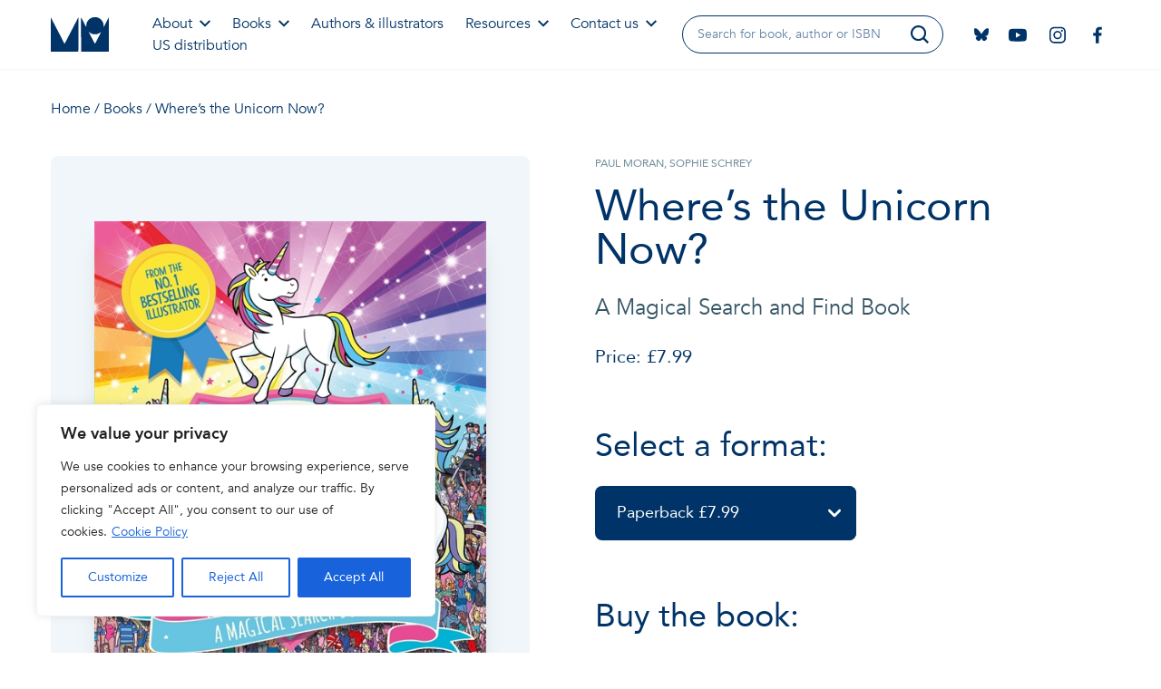

--- FILE ---
content_type: text/html; charset=UTF-8
request_url: https://www.mombooks.com/book/wheres-the-unicorn-now/
body_size: 34098
content:
<!doctype html>
<html lang="en-GB" class="scroll-smooth">
<head>
    <meta charset="UTF-8">
<script type="text/javascript">
/* <![CDATA[ */
var gform;gform||(document.addEventListener("gform_main_scripts_loaded",function(){gform.scriptsLoaded=!0}),document.addEventListener("gform/theme/scripts_loaded",function(){gform.themeScriptsLoaded=!0}),window.addEventListener("DOMContentLoaded",function(){gform.domLoaded=!0}),gform={domLoaded:!1,scriptsLoaded:!1,themeScriptsLoaded:!1,isFormEditor:()=>"function"==typeof InitializeEditor,callIfLoaded:function(o){return!(!gform.domLoaded||!gform.scriptsLoaded||!gform.themeScriptsLoaded&&!gform.isFormEditor()||(gform.isFormEditor()&&console.warn("The use of gform.initializeOnLoaded() is deprecated in the form editor context and will be removed in Gravity Forms 3.1."),o(),0))},initializeOnLoaded:function(o){gform.callIfLoaded(o)||(document.addEventListener("gform_main_scripts_loaded",()=>{gform.scriptsLoaded=!0,gform.callIfLoaded(o)}),document.addEventListener("gform/theme/scripts_loaded",()=>{gform.themeScriptsLoaded=!0,gform.callIfLoaded(o)}),window.addEventListener("DOMContentLoaded",()=>{gform.domLoaded=!0,gform.callIfLoaded(o)}))},hooks:{action:{},filter:{}},addAction:function(o,r,e,t){gform.addHook("action",o,r,e,t)},addFilter:function(o,r,e,t){gform.addHook("filter",o,r,e,t)},doAction:function(o){gform.doHook("action",o,arguments)},applyFilters:function(o){return gform.doHook("filter",o,arguments)},removeAction:function(o,r){gform.removeHook("action",o,r)},removeFilter:function(o,r,e){gform.removeHook("filter",o,r,e)},addHook:function(o,r,e,t,n){null==gform.hooks[o][r]&&(gform.hooks[o][r]=[]);var d=gform.hooks[o][r];null==n&&(n=r+"_"+d.length),gform.hooks[o][r].push({tag:n,callable:e,priority:t=null==t?10:t})},doHook:function(r,o,e){var t;if(e=Array.prototype.slice.call(e,1),null!=gform.hooks[r][o]&&((o=gform.hooks[r][o]).sort(function(o,r){return o.priority-r.priority}),o.forEach(function(o){"function"!=typeof(t=o.callable)&&(t=window[t]),"action"==r?t.apply(null,e):e[0]=t.apply(null,e)})),"filter"==r)return e[0]},removeHook:function(o,r,t,n){var e;null!=gform.hooks[o][r]&&(e=(e=gform.hooks[o][r]).filter(function(o,r,e){return!!(null!=n&&n!=o.tag||null!=t&&t!=o.priority)}),gform.hooks[o][r]=e)}});
/* ]]> */
</script>

    <meta name="viewport" content="width=device-width, initial-scale=1">

    <meta name='robots' content='index, follow, max-image-preview:large, max-snippet:-1, max-video-preview:-1' />
	<style>img:is([sizes="auto" i], [sizes^="auto," i]) { contain-intrinsic-size: 3000px 1500px }</style>
	
<!-- Google Tag Manager for WordPress by gtm4wp.com -->
<script data-cfasync="false" data-pagespeed-no-defer>
	var gtm4wp_datalayer_name = "dataLayer";
	var dataLayer = dataLayer || [];
</script>
<!-- End Google Tag Manager for WordPress by gtm4wp.com -->
	<!-- This site is optimized with the Yoast SEO Premium plugin v25.9 (Yoast SEO v25.9) - https://yoast.com/wordpress/plugins/seo/ -->
	<title>Where&#039;s the Unicorn Now? - Michael O&#039;Mara Books</title>
	<link rel="canonical" href="https://www.mombooks.com/book/wheres-the-unicorn-now/" />
	<meta property="og:locale" content="en_GB" />
	<meta property="og:type" content="article" />
	<meta property="og:title" content="Where&#039;s the Unicorn Now?" />
	<meta property="og:url" content="https://www.mombooks.com/book/wheres-the-unicorn-now/" />
	<meta property="og:site_name" content="Michael O&#039;Mara Books" />
	<meta property="article:publisher" content="https://www.facebook.com/MichaelOMaraBooks/" />
	<meta property="article:modified_time" content="2026-01-19T02:08:58+00:00" />
	<meta name="twitter:card" content="summary_large_image" />
	<meta name="twitter:site" content="@OMaraBooks" />
	<script type="application/ld+json" class="yoast-schema-graph">{"@context":"https://schema.org","@graph":[{"@type":"WebPage","@id":"https://www.mombooks.com/book/wheres-the-unicorn-now/","url":"https://www.mombooks.com/book/wheres-the-unicorn-now/","name":"Where's the Unicorn Now? - Michael O&#039;Mara Books","isPartOf":{"@id":"https://www.mombooks.com/#website"},"datePublished":"2024-08-22T11:19:03+00:00","dateModified":"2026-01-19T02:08:58+00:00","breadcrumb":{"@id":"https://www.mombooks.com/book/wheres-the-unicorn-now/#breadcrumb"},"inLanguage":"en-GB","potentialAction":[{"@type":"ReadAction","target":["https://www.mombooks.com/book/wheres-the-unicorn-now/"]}]},{"@type":"BreadcrumbList","@id":"https://www.mombooks.com/book/wheres-the-unicorn-now/#breadcrumb","itemListElement":[{"@type":"ListItem","position":1,"name":"Home","item":"https://www.mombooks.com/"},{"@type":"ListItem","position":2,"name":"Books","item":"https://www.mombooks.com/books/"},{"@type":"ListItem","position":3,"name":"Where&#8217;s the Unicorn Now?"}]},{"@type":"WebSite","@id":"https://www.mombooks.com/#website","url":"https://www.mombooks.com/","name":"Michael O'Mara Books","description":"An award-winning independent and family-run publisher","publisher":{"@id":"https://www.mombooks.com/#organization"},"potentialAction":[{"@type":"SearchAction","target":{"@type":"EntryPoint","urlTemplate":"https://www.mombooks.com/?s={search_term_string}"},"query-input":{"@type":"PropertyValueSpecification","valueRequired":true,"valueName":"search_term_string"}}],"inLanguage":"en-GB"},{"@type":"Organization","@id":"https://www.mombooks.com/#organization","name":"Michael O'Mara Books","url":"https://www.mombooks.com/","logo":{"@type":"ImageObject","inLanguage":"en-GB","@id":"https://www.mombooks.com/#/schema/logo/image/","url":"https://www.mombooks.com/wp-content/uploads/2024/10/MOM-logo-vector-300x300-1.png","contentUrl":"https://www.mombooks.com/wp-content/uploads/2024/10/MOM-logo-vector-300x300-1.png","width":300,"height":300,"caption":"Michael O'Mara Books"},"image":{"@id":"https://www.mombooks.com/#/schema/logo/image/"},"sameAs":["https://www.facebook.com/MichaelOMaraBooks/","https://x.com/OMaraBooks"]}]}</script>
	<!-- / Yoast SEO Premium plugin. -->


<link rel='dns-prefetch' href='//unpkg.com' />
<link rel='dns-prefetch' href='//cdn.jsdelivr.net' />
<script type="text/javascript">
/* <![CDATA[ */
window._wpemojiSettings = {"baseUrl":"https:\/\/s.w.org\/images\/core\/emoji\/16.0.1\/72x72\/","ext":".png","svgUrl":"https:\/\/s.w.org\/images\/core\/emoji\/16.0.1\/svg\/","svgExt":".svg","source":{"concatemoji":"https:\/\/www.mombooks.com\/wp-includes\/js\/wp-emoji-release.min.js?ver=6.8.2"}};
/*! This file is auto-generated */
!function(s,n){var o,i,e;function c(e){try{var t={supportTests:e,timestamp:(new Date).valueOf()};sessionStorage.setItem(o,JSON.stringify(t))}catch(e){}}function p(e,t,n){e.clearRect(0,0,e.canvas.width,e.canvas.height),e.fillText(t,0,0);var t=new Uint32Array(e.getImageData(0,0,e.canvas.width,e.canvas.height).data),a=(e.clearRect(0,0,e.canvas.width,e.canvas.height),e.fillText(n,0,0),new Uint32Array(e.getImageData(0,0,e.canvas.width,e.canvas.height).data));return t.every(function(e,t){return e===a[t]})}function u(e,t){e.clearRect(0,0,e.canvas.width,e.canvas.height),e.fillText(t,0,0);for(var n=e.getImageData(16,16,1,1),a=0;a<n.data.length;a++)if(0!==n.data[a])return!1;return!0}function f(e,t,n,a){switch(t){case"flag":return n(e,"\ud83c\udff3\ufe0f\u200d\u26a7\ufe0f","\ud83c\udff3\ufe0f\u200b\u26a7\ufe0f")?!1:!n(e,"\ud83c\udde8\ud83c\uddf6","\ud83c\udde8\u200b\ud83c\uddf6")&&!n(e,"\ud83c\udff4\udb40\udc67\udb40\udc62\udb40\udc65\udb40\udc6e\udb40\udc67\udb40\udc7f","\ud83c\udff4\u200b\udb40\udc67\u200b\udb40\udc62\u200b\udb40\udc65\u200b\udb40\udc6e\u200b\udb40\udc67\u200b\udb40\udc7f");case"emoji":return!a(e,"\ud83e\udedf")}return!1}function g(e,t,n,a){var r="undefined"!=typeof WorkerGlobalScope&&self instanceof WorkerGlobalScope?new OffscreenCanvas(300,150):s.createElement("canvas"),o=r.getContext("2d",{willReadFrequently:!0}),i=(o.textBaseline="top",o.font="600 32px Arial",{});return e.forEach(function(e){i[e]=t(o,e,n,a)}),i}function t(e){var t=s.createElement("script");t.src=e,t.defer=!0,s.head.appendChild(t)}"undefined"!=typeof Promise&&(o="wpEmojiSettingsSupports",i=["flag","emoji"],n.supports={everything:!0,everythingExceptFlag:!0},e=new Promise(function(e){s.addEventListener("DOMContentLoaded",e,{once:!0})}),new Promise(function(t){var n=function(){try{var e=JSON.parse(sessionStorage.getItem(o));if("object"==typeof e&&"number"==typeof e.timestamp&&(new Date).valueOf()<e.timestamp+604800&&"object"==typeof e.supportTests)return e.supportTests}catch(e){}return null}();if(!n){if("undefined"!=typeof Worker&&"undefined"!=typeof OffscreenCanvas&&"undefined"!=typeof URL&&URL.createObjectURL&&"undefined"!=typeof Blob)try{var e="postMessage("+g.toString()+"("+[JSON.stringify(i),f.toString(),p.toString(),u.toString()].join(",")+"));",a=new Blob([e],{type:"text/javascript"}),r=new Worker(URL.createObjectURL(a),{name:"wpTestEmojiSupports"});return void(r.onmessage=function(e){c(n=e.data),r.terminate(),t(n)})}catch(e){}c(n=g(i,f,p,u))}t(n)}).then(function(e){for(var t in e)n.supports[t]=e[t],n.supports.everything=n.supports.everything&&n.supports[t],"flag"!==t&&(n.supports.everythingExceptFlag=n.supports.everythingExceptFlag&&n.supports[t]);n.supports.everythingExceptFlag=n.supports.everythingExceptFlag&&!n.supports.flag,n.DOMReady=!1,n.readyCallback=function(){n.DOMReady=!0}}).then(function(){return e}).then(function(){var e;n.supports.everything||(n.readyCallback(),(e=n.source||{}).concatemoji?t(e.concatemoji):e.wpemoji&&e.twemoji&&(t(e.twemoji),t(e.wpemoji)))}))}((window,document),window._wpemojiSettings);
/* ]]> */
</script>

<style id='wp-emoji-styles-inline-css' type='text/css'>

	img.wp-smiley, img.emoji {
		display: inline !important;
		border: none !important;
		box-shadow: none !important;
		height: 1em !important;
		width: 1em !important;
		margin: 0 0.07em !important;
		vertical-align: -0.1em !important;
		background: none !important;
		padding: 0 !important;
	}
</style>
<style id='classic-theme-styles-inline-css' type='text/css'>
/*! This file is auto-generated */
.wp-block-button__link{color:#fff;background-color:#32373c;border-radius:9999px;box-shadow:none;text-decoration:none;padding:calc(.667em + 2px) calc(1.333em + 2px);font-size:1.125em}.wp-block-file__button{background:#32373c;color:#fff;text-decoration:none}
</style>
<style id='presto-player-popup-trigger-style-inline-css' type='text/css'>
:where(.wp-block-presto-player-popup-trigger) {
  /* reduce specificity */
  display: grid;
  gap: 1rem;
  cursor: pointer;
}

/* Play icon overlay for popup image trigger variation */
:where(.presto-popup-image-trigger) {
  position: relative;
  cursor: pointer;
}

:where(.presto-popup-image-trigger)::before {
  content: "";
  position: absolute;
  top: 50%;
  left: 50%;
  transform: translate(-50%, -50%);
  width: 48px;
  height: 48px;
  background-image: url("/wp-content/plugins/presto-player/src/admin/blocks/blocks/popup-trigger/../../../../../img/play-button.svg");
  background-size: contain;
  background-repeat: no-repeat;
  background-position: center;
  z-index: 10;
  pointer-events: none;
}

:where(.presto-popup-image-trigger img) {
  display: block;
  width: 100%;
  height: auto;
  filter: brightness(0.5);
}
</style>
<style id='presto-player-popup-media-style-inline-css' type='text/css'>
.wp-block-presto-player-popup.is-selected .wp-block-presto-player-popup-media {
  display: initial;
}

.wp-block-presto-player-popup.has-child-selected .wp-block-presto-player-popup-media {
  display: initial;
}

.presto-popup__overlay {
  position: fixed;
  top: 0;
  left: 0;
  z-index: 100000;
  overflow: hidden;
  width: 100%;
  height: 100vh;
  box-sizing: border-box;
  padding: 0 5%;
  visibility: hidden;
  opacity: 0;
  display: flex;
  align-items: center;
  justify-content: center;
  transition:
    opacity 0.2s ease,
    visibility 0.2s ease;

  --presto-popup-media-width: 1280px;
  --presto-popup-background-color: rgba(0, 0, 0, 0.917);
}

.presto-popup--active {
  visibility: visible;
  opacity: 1;
}

.presto-popup--active .presto-popup__content {
  transform: scale(1);
}

.presto-popup__content {
  position: relative;
  z-index: 9999999999;
  width: 100%;
  max-width: var(--presto-popup-media-width);
  transform: scale(0.9);
  transition: transform 0.2s ease;
}

.presto-popup__close-button {
  position: absolute;
  top: calc(env(safe-area-inset-top) + 16px);
  right: calc(env(safe-area-inset-right) + 16px);
  padding: 0;
  cursor: pointer;
  z-index: 5000000;
  min-width: 24px;
  min-height: 24px;
  width: 24px;
  height: 24px;
  display: flex;
  align-items: center;
  justify-content: center;
  border: none;
  background: none;
  box-shadow: none;
  transition: opacity 0.2s ease;
}

.presto-popup__close-button:hover,
.presto-popup__close-button:focus {
  opacity: 0.8;
  background: none;
  border: none;
}

.presto-popup__close-button:not(:hover):not(:active):not(.has-background) {
  background: none;
  border: none;
}

.presto-popup__close-button svg {
  width: 24px;
  height: 24px;
  fill: white;
}

.presto-popup__scrim {
  width: 100%;
  height: 100%;
  position: absolute;
  z-index: 2000000;
  background-color: var(--presto-popup-background-color, rgb(255, 255, 255));
}

.presto-popup__speak {
  position: absolute;
  width: 1px;
  height: 1px;
  padding: 0;
  margin: -1px;
  overflow: hidden;
  clip: rect(0, 0, 0, 0);
  white-space: nowrap;
  border: 0;
}
</style>
<style id='global-styles-inline-css' type='text/css'>
:root{--wp--preset--aspect-ratio--square: 1;--wp--preset--aspect-ratio--4-3: 4/3;--wp--preset--aspect-ratio--3-4: 3/4;--wp--preset--aspect-ratio--3-2: 3/2;--wp--preset--aspect-ratio--2-3: 2/3;--wp--preset--aspect-ratio--16-9: 16/9;--wp--preset--aspect-ratio--9-16: 9/16;--wp--preset--color--black: #000000;--wp--preset--color--cyan-bluish-gray: #abb8c3;--wp--preset--color--white: #ffffff;--wp--preset--color--pale-pink: #f78da7;--wp--preset--color--vivid-red: #cf2e2e;--wp--preset--color--luminous-vivid-orange: #ff6900;--wp--preset--color--luminous-vivid-amber: #fcb900;--wp--preset--color--light-green-cyan: #7bdcb5;--wp--preset--color--vivid-green-cyan: #00d084;--wp--preset--color--pale-cyan-blue: #8ed1fc;--wp--preset--color--vivid-cyan-blue: #0693e3;--wp--preset--color--vivid-purple: #9b51e0;--wp--preset--gradient--vivid-cyan-blue-to-vivid-purple: linear-gradient(135deg,rgba(6,147,227,1) 0%,rgb(155,81,224) 100%);--wp--preset--gradient--light-green-cyan-to-vivid-green-cyan: linear-gradient(135deg,rgb(122,220,180) 0%,rgb(0,208,130) 100%);--wp--preset--gradient--luminous-vivid-amber-to-luminous-vivid-orange: linear-gradient(135deg,rgba(252,185,0,1) 0%,rgba(255,105,0,1) 100%);--wp--preset--gradient--luminous-vivid-orange-to-vivid-red: linear-gradient(135deg,rgba(255,105,0,1) 0%,rgb(207,46,46) 100%);--wp--preset--gradient--very-light-gray-to-cyan-bluish-gray: linear-gradient(135deg,rgb(238,238,238) 0%,rgb(169,184,195) 100%);--wp--preset--gradient--cool-to-warm-spectrum: linear-gradient(135deg,rgb(74,234,220) 0%,rgb(151,120,209) 20%,rgb(207,42,186) 40%,rgb(238,44,130) 60%,rgb(251,105,98) 80%,rgb(254,248,76) 100%);--wp--preset--gradient--blush-light-purple: linear-gradient(135deg,rgb(255,206,236) 0%,rgb(152,150,240) 100%);--wp--preset--gradient--blush-bordeaux: linear-gradient(135deg,rgb(254,205,165) 0%,rgb(254,45,45) 50%,rgb(107,0,62) 100%);--wp--preset--gradient--luminous-dusk: linear-gradient(135deg,rgb(255,203,112) 0%,rgb(199,81,192) 50%,rgb(65,88,208) 100%);--wp--preset--gradient--pale-ocean: linear-gradient(135deg,rgb(255,245,203) 0%,rgb(182,227,212) 50%,rgb(51,167,181) 100%);--wp--preset--gradient--electric-grass: linear-gradient(135deg,rgb(202,248,128) 0%,rgb(113,206,126) 100%);--wp--preset--gradient--midnight: linear-gradient(135deg,rgb(2,3,129) 0%,rgb(40,116,252) 100%);--wp--preset--font-size--small: 13px;--wp--preset--font-size--medium: 20px;--wp--preset--font-size--large: 36px;--wp--preset--font-size--x-large: 42px;--wp--preset--spacing--20: 0.44rem;--wp--preset--spacing--30: 0.67rem;--wp--preset--spacing--40: 1rem;--wp--preset--spacing--50: 1.5rem;--wp--preset--spacing--60: 2.25rem;--wp--preset--spacing--70: 3.38rem;--wp--preset--spacing--80: 5.06rem;--wp--preset--shadow--natural: 6px 6px 9px rgba(0, 0, 0, 0.2);--wp--preset--shadow--deep: 12px 12px 50px rgba(0, 0, 0, 0.4);--wp--preset--shadow--sharp: 6px 6px 0px rgba(0, 0, 0, 0.2);--wp--preset--shadow--outlined: 6px 6px 0px -3px rgba(255, 255, 255, 1), 6px 6px rgba(0, 0, 0, 1);--wp--preset--shadow--crisp: 6px 6px 0px rgba(0, 0, 0, 1);}:root :where(.is-layout-flow) > :first-child{margin-block-start: 0;}:root :where(.is-layout-flow) > :last-child{margin-block-end: 0;}:root :where(.is-layout-flow) > *{margin-block-start: 24px;margin-block-end: 0;}:root :where(.is-layout-constrained) > :first-child{margin-block-start: 0;}:root :where(.is-layout-constrained) > :last-child{margin-block-end: 0;}:root :where(.is-layout-constrained) > *{margin-block-start: 24px;margin-block-end: 0;}:root :where(.is-layout-flex){gap: 24px;}:root :where(.is-layout-grid){gap: 24px;}body .is-layout-flex{display: flex;}.is-layout-flex{flex-wrap: wrap;align-items: center;}.is-layout-flex > :is(*, div){margin: 0;}body .is-layout-grid{display: grid;}.is-layout-grid > :is(*, div){margin: 0;}.has-black-color{color: var(--wp--preset--color--black) !important;}.has-cyan-bluish-gray-color{color: var(--wp--preset--color--cyan-bluish-gray) !important;}.has-white-color{color: var(--wp--preset--color--white) !important;}.has-pale-pink-color{color: var(--wp--preset--color--pale-pink) !important;}.has-vivid-red-color{color: var(--wp--preset--color--vivid-red) !important;}.has-luminous-vivid-orange-color{color: var(--wp--preset--color--luminous-vivid-orange) !important;}.has-luminous-vivid-amber-color{color: var(--wp--preset--color--luminous-vivid-amber) !important;}.has-light-green-cyan-color{color: var(--wp--preset--color--light-green-cyan) !important;}.has-vivid-green-cyan-color{color: var(--wp--preset--color--vivid-green-cyan) !important;}.has-pale-cyan-blue-color{color: var(--wp--preset--color--pale-cyan-blue) !important;}.has-vivid-cyan-blue-color{color: var(--wp--preset--color--vivid-cyan-blue) !important;}.has-vivid-purple-color{color: var(--wp--preset--color--vivid-purple) !important;}.has-black-background-color{background-color: var(--wp--preset--color--black) !important;}.has-cyan-bluish-gray-background-color{background-color: var(--wp--preset--color--cyan-bluish-gray) !important;}.has-white-background-color{background-color: var(--wp--preset--color--white) !important;}.has-pale-pink-background-color{background-color: var(--wp--preset--color--pale-pink) !important;}.has-vivid-red-background-color{background-color: var(--wp--preset--color--vivid-red) !important;}.has-luminous-vivid-orange-background-color{background-color: var(--wp--preset--color--luminous-vivid-orange) !important;}.has-luminous-vivid-amber-background-color{background-color: var(--wp--preset--color--luminous-vivid-amber) !important;}.has-light-green-cyan-background-color{background-color: var(--wp--preset--color--light-green-cyan) !important;}.has-vivid-green-cyan-background-color{background-color: var(--wp--preset--color--vivid-green-cyan) !important;}.has-pale-cyan-blue-background-color{background-color: var(--wp--preset--color--pale-cyan-blue) !important;}.has-vivid-cyan-blue-background-color{background-color: var(--wp--preset--color--vivid-cyan-blue) !important;}.has-vivid-purple-background-color{background-color: var(--wp--preset--color--vivid-purple) !important;}.has-black-border-color{border-color: var(--wp--preset--color--black) !important;}.has-cyan-bluish-gray-border-color{border-color: var(--wp--preset--color--cyan-bluish-gray) !important;}.has-white-border-color{border-color: var(--wp--preset--color--white) !important;}.has-pale-pink-border-color{border-color: var(--wp--preset--color--pale-pink) !important;}.has-vivid-red-border-color{border-color: var(--wp--preset--color--vivid-red) !important;}.has-luminous-vivid-orange-border-color{border-color: var(--wp--preset--color--luminous-vivid-orange) !important;}.has-luminous-vivid-amber-border-color{border-color: var(--wp--preset--color--luminous-vivid-amber) !important;}.has-light-green-cyan-border-color{border-color: var(--wp--preset--color--light-green-cyan) !important;}.has-vivid-green-cyan-border-color{border-color: var(--wp--preset--color--vivid-green-cyan) !important;}.has-pale-cyan-blue-border-color{border-color: var(--wp--preset--color--pale-cyan-blue) !important;}.has-vivid-cyan-blue-border-color{border-color: var(--wp--preset--color--vivid-cyan-blue) !important;}.has-vivid-purple-border-color{border-color: var(--wp--preset--color--vivid-purple) !important;}.has-vivid-cyan-blue-to-vivid-purple-gradient-background{background: var(--wp--preset--gradient--vivid-cyan-blue-to-vivid-purple) !important;}.has-light-green-cyan-to-vivid-green-cyan-gradient-background{background: var(--wp--preset--gradient--light-green-cyan-to-vivid-green-cyan) !important;}.has-luminous-vivid-amber-to-luminous-vivid-orange-gradient-background{background: var(--wp--preset--gradient--luminous-vivid-amber-to-luminous-vivid-orange) !important;}.has-luminous-vivid-orange-to-vivid-red-gradient-background{background: var(--wp--preset--gradient--luminous-vivid-orange-to-vivid-red) !important;}.has-very-light-gray-to-cyan-bluish-gray-gradient-background{background: var(--wp--preset--gradient--very-light-gray-to-cyan-bluish-gray) !important;}.has-cool-to-warm-spectrum-gradient-background{background: var(--wp--preset--gradient--cool-to-warm-spectrum) !important;}.has-blush-light-purple-gradient-background{background: var(--wp--preset--gradient--blush-light-purple) !important;}.has-blush-bordeaux-gradient-background{background: var(--wp--preset--gradient--blush-bordeaux) !important;}.has-luminous-dusk-gradient-background{background: var(--wp--preset--gradient--luminous-dusk) !important;}.has-pale-ocean-gradient-background{background: var(--wp--preset--gradient--pale-ocean) !important;}.has-electric-grass-gradient-background{background: var(--wp--preset--gradient--electric-grass) !important;}.has-midnight-gradient-background{background: var(--wp--preset--gradient--midnight) !important;}.has-small-font-size{font-size: var(--wp--preset--font-size--small) !important;}.has-medium-font-size{font-size: var(--wp--preset--font-size--medium) !important;}.has-large-font-size{font-size: var(--wp--preset--font-size--large) !important;}.has-x-large-font-size{font-size: var(--wp--preset--font-size--x-large) !important;}
:root :where(.wp-block-pullquote){font-size: 1.5em;line-height: 1.6;}
</style>
<link rel='stylesheet' id='avenir-css' href='https://www.mombooks.com/wp-content/themes/mom-books/assets/fonts/avenir/font.css?ver=6.8.2' type='text/css' media='all' />
<link rel='stylesheet' id='style-css' href='https://www.mombooks.com/wp-content/themes/mom-books/assets/css/styles.css?ver=6.8.2' type='text/css' media='all' />
<link rel='stylesheet' id='swiper-css' href='https://unpkg.com/swiper/swiper-bundle.min.css?ver=6.8.2' type='text/css' media='all' />
<link rel='stylesheet' id='coloris-css' href='https://cdn.jsdelivr.net/gh/mdbassit/Coloris@latest/dist/coloris.min.css?ver=6.8.2' type='text/css' media='all' />
<script type="text/javascript" id="cookie-law-info-js-extra">
/* <![CDATA[ */
var _ckyConfig = {"_ipData":[],"_assetsURL":"https:\/\/www.mombooks.com\/wp-content\/plugins\/cookie-law-info\/lite\/frontend\/images\/","_publicURL":"https:\/\/www.mombooks.com","_expiry":"365","_categories":[{"name":"Necessary","slug":"necessary","isNecessary":true,"ccpaDoNotSell":true,"cookies":[],"active":true,"defaultConsent":{"gdpr":true,"ccpa":true}},{"name":"Functional","slug":"functional","isNecessary":false,"ccpaDoNotSell":true,"cookies":[],"active":true,"defaultConsent":{"gdpr":false,"ccpa":false}},{"name":"Analytics","slug":"analytics","isNecessary":false,"ccpaDoNotSell":true,"cookies":[],"active":true,"defaultConsent":{"gdpr":false,"ccpa":false}},{"name":"Performance","slug":"performance","isNecessary":false,"ccpaDoNotSell":true,"cookies":[],"active":true,"defaultConsent":{"gdpr":false,"ccpa":false}},{"name":"Advertisement","slug":"advertisement","isNecessary":false,"ccpaDoNotSell":true,"cookies":[],"active":true,"defaultConsent":{"gdpr":false,"ccpa":false}}],"_activeLaw":"gdpr","_rootDomain":"","_block":"1","_showBanner":"1","_bannerConfig":{"settings":{"type":"box","preferenceCenterType":"popup","position":"bottom-left","applicableLaw":"gdpr"},"behaviours":{"reloadBannerOnAccept":false,"loadAnalyticsByDefault":false,"animations":{"onLoad":"animate","onHide":"sticky"}},"config":{"revisitConsent":{"status":false,"tag":"revisit-consent","position":"bottom-left","meta":{"url":"#"},"styles":{"background-color":"#0056A7"},"elements":{"title":{"type":"text","tag":"revisit-consent-title","status":true,"styles":{"color":"#0056a7"}}}},"preferenceCenter":{"toggle":{"status":true,"tag":"detail-category-toggle","type":"toggle","states":{"active":{"styles":{"background-color":"#1863DC"}},"inactive":{"styles":{"background-color":"#D0D5D2"}}}}},"categoryPreview":{"status":false,"toggle":{"status":true,"tag":"detail-category-preview-toggle","type":"toggle","states":{"active":{"styles":{"background-color":"#1863DC"}},"inactive":{"styles":{"background-color":"#D0D5D2"}}}}},"videoPlaceholder":{"status":true,"styles":{"background-color":"#000000","border-color":"#000000","color":"#ffffff"}},"readMore":{"status":true,"tag":"readmore-button","type":"link","meta":{"noFollow":true,"newTab":true},"styles":{"color":"#1863DC","background-color":"transparent","border-color":"transparent"}},"auditTable":{"status":true},"optOption":{"status":true,"toggle":{"status":true,"tag":"optout-option-toggle","type":"toggle","states":{"active":{"styles":{"background-color":"#1863dc"}},"inactive":{"styles":{"background-color":"#FFFFFF"}}}}}}},"_version":"3.3.5","_logConsent":"1","_tags":[{"tag":"accept-button","styles":{"color":"#FFFFFF","background-color":"#1863DC","border-color":"#1863DC"}},{"tag":"reject-button","styles":{"color":"#1863DC","background-color":"transparent","border-color":"#1863DC"}},{"tag":"settings-button","styles":{"color":"#1863DC","background-color":"transparent","border-color":"#1863DC"}},{"tag":"readmore-button","styles":{"color":"#1863DC","background-color":"transparent","border-color":"transparent"}},{"tag":"donotsell-button","styles":{"color":"#1863DC","background-color":"transparent","border-color":"transparent"}},{"tag":"accept-button","styles":{"color":"#FFFFFF","background-color":"#1863DC","border-color":"#1863DC"}},{"tag":"revisit-consent","styles":{"background-color":"#0056A7"}}],"_shortCodes":[{"key":"cky_readmore","content":"<a href=\"https:\/\/www.mombooks.com\/cookie-policy\/\" class=\"cky-policy\" aria-label=\"Cookie Policy\" target=\"_blank\" rel=\"noopener\" data-cky-tag=\"readmore-button\">Cookie Policy<\/a>","tag":"readmore-button","status":true,"attributes":{"rel":"nofollow","target":"_blank"}},{"key":"cky_show_desc","content":"<button class=\"cky-show-desc-btn\" data-cky-tag=\"show-desc-button\" aria-label=\"Show more\">Show more<\/button>","tag":"show-desc-button","status":true,"attributes":[]},{"key":"cky_hide_desc","content":"<button class=\"cky-show-desc-btn\" data-cky-tag=\"hide-desc-button\" aria-label=\"Show less\">Show less<\/button>","tag":"hide-desc-button","status":true,"attributes":[]},{"key":"cky_category_toggle_label","content":"[cky_{{status}}_category_label] [cky_preference_{{category_slug}}_title]","tag":"","status":true,"attributes":[]},{"key":"cky_enable_category_label","content":"Enable","tag":"","status":true,"attributes":[]},{"key":"cky_disable_category_label","content":"Disable","tag":"","status":true,"attributes":[]},{"key":"cky_video_placeholder","content":"<div class=\"video-placeholder-normal\" data-cky-tag=\"video-placeholder\" id=\"[UNIQUEID]\"><p class=\"video-placeholder-text-normal\" data-cky-tag=\"placeholder-title\">Please accept cookies to access this content<\/p><\/div>","tag":"","status":true,"attributes":[]},{"key":"cky_enable_optout_label","content":"Enable","tag":"","status":true,"attributes":[]},{"key":"cky_disable_optout_label","content":"Disable","tag":"","status":true,"attributes":[]},{"key":"cky_optout_toggle_label","content":"[cky_{{status}}_optout_label] [cky_optout_option_title]","tag":"","status":true,"attributes":[]},{"key":"cky_optout_option_title","content":"Do Not Sell or Share My Personal Information","tag":"","status":true,"attributes":[]},{"key":"cky_optout_close_label","content":"Close","tag":"","status":true,"attributes":[]},{"key":"cky_preference_close_label","content":"Close","tag":"","status":true,"attributes":[]}],"_rtl":"","_language":"en","_providersToBlock":[]};
var _ckyStyles = {"css":".cky-overlay{background: #000000; opacity: 0.4; position: fixed; top: 0; left: 0; width: 100%; height: 100%; z-index: 99999999;}.cky-hide{display: none;}.cky-btn-revisit-wrapper{display: flex; align-items: center; justify-content: center; background: #0056a7; width: 45px; height: 45px; border-radius: 50%; position: fixed; z-index: 999999; cursor: pointer;}.cky-revisit-bottom-left{bottom: 15px; left: 15px;}.cky-revisit-bottom-right{bottom: 15px; right: 15px;}.cky-btn-revisit-wrapper .cky-btn-revisit{display: flex; align-items: center; justify-content: center; background: none; border: none; cursor: pointer; position: relative; margin: 0; padding: 0;}.cky-btn-revisit-wrapper .cky-btn-revisit img{max-width: fit-content; margin: 0; height: 30px; width: 30px;}.cky-revisit-bottom-left:hover::before{content: attr(data-tooltip); position: absolute; background: #4e4b66; color: #ffffff; left: calc(100% + 7px); font-size: 12px; line-height: 16px; width: max-content; padding: 4px 8px; border-radius: 4px;}.cky-revisit-bottom-left:hover::after{position: absolute; content: \"\"; border: 5px solid transparent; left: calc(100% + 2px); border-left-width: 0; border-right-color: #4e4b66;}.cky-revisit-bottom-right:hover::before{content: attr(data-tooltip); position: absolute; background: #4e4b66; color: #ffffff; right: calc(100% + 7px); font-size: 12px; line-height: 16px; width: max-content; padding: 4px 8px; border-radius: 4px;}.cky-revisit-bottom-right:hover::after{position: absolute; content: \"\"; border: 5px solid transparent; right: calc(100% + 2px); border-right-width: 0; border-left-color: #4e4b66;}.cky-revisit-hide{display: none;}.cky-consent-container{position: fixed; width: 440px; box-sizing: border-box; z-index: 9999999; border-radius: 6px;}.cky-consent-container .cky-consent-bar{background: #ffffff; border: 1px solid; padding: 20px 26px; box-shadow: 0 -1px 10px 0 #acabab4d; border-radius: 6px;}.cky-box-bottom-left{bottom: 40px; left: 40px;}.cky-box-bottom-right{bottom: 40px; right: 40px;}.cky-box-top-left{top: 40px; left: 40px;}.cky-box-top-right{top: 40px; right: 40px;}.cky-custom-brand-logo-wrapper .cky-custom-brand-logo{width: 100px; height: auto; margin: 0 0 12px 0;}.cky-notice .cky-title{color: #212121; font-weight: 700; font-size: 18px; line-height: 24px; margin: 0 0 12px 0;}.cky-notice-des *,.cky-preference-content-wrapper *,.cky-accordion-header-des *,.cky-gpc-wrapper .cky-gpc-desc *{font-size: 14px;}.cky-notice-des{color: #212121; font-size: 14px; line-height: 24px; font-weight: 400;}.cky-notice-des img{height: 25px; width: 25px;}.cky-consent-bar .cky-notice-des p,.cky-gpc-wrapper .cky-gpc-desc p,.cky-preference-body-wrapper .cky-preference-content-wrapper p,.cky-accordion-header-wrapper .cky-accordion-header-des p,.cky-cookie-des-table li div:last-child p{color: inherit; margin-top: 0; overflow-wrap: break-word;}.cky-notice-des P:last-child,.cky-preference-content-wrapper p:last-child,.cky-cookie-des-table li div:last-child p:last-child,.cky-gpc-wrapper .cky-gpc-desc p:last-child{margin-bottom: 0;}.cky-notice-des a.cky-policy,.cky-notice-des button.cky-policy{font-size: 14px; color: #1863dc; white-space: nowrap; cursor: pointer; background: transparent; border: 1px solid; text-decoration: underline;}.cky-notice-des button.cky-policy{padding: 0;}.cky-notice-des a.cky-policy:focus-visible,.cky-notice-des button.cky-policy:focus-visible,.cky-preference-content-wrapper .cky-show-desc-btn:focus-visible,.cky-accordion-header .cky-accordion-btn:focus-visible,.cky-preference-header .cky-btn-close:focus-visible,.cky-switch input[type=\"checkbox\"]:focus-visible,.cky-footer-wrapper a:focus-visible,.cky-btn:focus-visible{outline: 2px solid #1863dc; outline-offset: 2px;}.cky-btn:focus:not(:focus-visible),.cky-accordion-header .cky-accordion-btn:focus:not(:focus-visible),.cky-preference-content-wrapper .cky-show-desc-btn:focus:not(:focus-visible),.cky-btn-revisit-wrapper .cky-btn-revisit:focus:not(:focus-visible),.cky-preference-header .cky-btn-close:focus:not(:focus-visible),.cky-consent-bar .cky-banner-btn-close:focus:not(:focus-visible){outline: 0;}button.cky-show-desc-btn:not(:hover):not(:active){color: #1863dc; background: transparent;}button.cky-accordion-btn:not(:hover):not(:active),button.cky-banner-btn-close:not(:hover):not(:active),button.cky-btn-revisit:not(:hover):not(:active),button.cky-btn-close:not(:hover):not(:active){background: transparent;}.cky-consent-bar button:hover,.cky-modal.cky-modal-open button:hover,.cky-consent-bar button:focus,.cky-modal.cky-modal-open button:focus{text-decoration: none;}.cky-notice-btn-wrapper{display: flex; justify-content: flex-start; align-items: center; flex-wrap: wrap; margin-top: 16px;}.cky-notice-btn-wrapper .cky-btn{text-shadow: none; box-shadow: none;}.cky-btn{flex: auto; max-width: 100%; font-size: 14px; font-family: inherit; line-height: 24px; padding: 8px; font-weight: 500; margin: 0 8px 0 0; border-radius: 2px; cursor: pointer; text-align: center; text-transform: none; min-height: 0;}.cky-btn:hover{opacity: 0.8;}.cky-btn-customize{color: #1863dc; background: transparent; border: 2px solid #1863dc;}.cky-btn-reject{color: #1863dc; background: transparent; border: 2px solid #1863dc;}.cky-btn-accept{background: #1863dc; color: #ffffff; border: 2px solid #1863dc;}.cky-btn:last-child{margin-right: 0;}@media (max-width: 576px){.cky-box-bottom-left{bottom: 0; left: 0;}.cky-box-bottom-right{bottom: 0; right: 0;}.cky-box-top-left{top: 0; left: 0;}.cky-box-top-right{top: 0; right: 0;}}@media (max-width: 440px){.cky-box-bottom-left, .cky-box-bottom-right, .cky-box-top-left, .cky-box-top-right{width: 100%; max-width: 100%;}.cky-consent-container .cky-consent-bar{padding: 20px 0;}.cky-custom-brand-logo-wrapper, .cky-notice .cky-title, .cky-notice-des, .cky-notice-btn-wrapper{padding: 0 24px;}.cky-notice-des{max-height: 40vh; overflow-y: scroll;}.cky-notice-btn-wrapper{flex-direction: column; margin-top: 0;}.cky-btn{width: 100%; margin: 10px 0 0 0;}.cky-notice-btn-wrapper .cky-btn-customize{order: 2;}.cky-notice-btn-wrapper .cky-btn-reject{order: 3;}.cky-notice-btn-wrapper .cky-btn-accept{order: 1; margin-top: 16px;}}@media (max-width: 352px){.cky-notice .cky-title{font-size: 16px;}.cky-notice-des *{font-size: 12px;}.cky-notice-des, .cky-btn{font-size: 12px;}}.cky-modal.cky-modal-open{display: flex; visibility: visible; -webkit-transform: translate(-50%, -50%); -moz-transform: translate(-50%, -50%); -ms-transform: translate(-50%, -50%); -o-transform: translate(-50%, -50%); transform: translate(-50%, -50%); top: 50%; left: 50%; transition: all 1s ease;}.cky-modal{box-shadow: 0 32px 68px rgba(0, 0, 0, 0.3); margin: 0 auto; position: fixed; max-width: 100%; background: #ffffff; top: 50%; box-sizing: border-box; border-radius: 6px; z-index: 999999999; color: #212121; -webkit-transform: translate(-50%, 100%); -moz-transform: translate(-50%, 100%); -ms-transform: translate(-50%, 100%); -o-transform: translate(-50%, 100%); transform: translate(-50%, 100%); visibility: hidden; transition: all 0s ease;}.cky-preference-center{max-height: 79vh; overflow: hidden; width: 845px; overflow: hidden; flex: 1 1 0; display: flex; flex-direction: column; border-radius: 6px;}.cky-preference-header{display: flex; align-items: center; justify-content: space-between; padding: 22px 24px; border-bottom: 1px solid;}.cky-preference-header .cky-preference-title{font-size: 18px; font-weight: 700; line-height: 24px;}.cky-preference-header .cky-btn-close{margin: 0; cursor: pointer; vertical-align: middle; padding: 0; background: none; border: none; width: auto; height: auto; min-height: 0; line-height: 0; text-shadow: none; box-shadow: none;}.cky-preference-header .cky-btn-close img{margin: 0; height: 10px; width: 10px;}.cky-preference-body-wrapper{padding: 0 24px; flex: 1; overflow: auto; box-sizing: border-box;}.cky-preference-content-wrapper,.cky-gpc-wrapper .cky-gpc-desc{font-size: 14px; line-height: 24px; font-weight: 400; padding: 12px 0;}.cky-preference-content-wrapper{border-bottom: 1px solid;}.cky-preference-content-wrapper img{height: 25px; width: 25px;}.cky-preference-content-wrapper .cky-show-desc-btn{font-size: 14px; font-family: inherit; color: #1863dc; text-decoration: none; line-height: 24px; padding: 0; margin: 0; white-space: nowrap; cursor: pointer; background: transparent; border-color: transparent; text-transform: none; min-height: 0; text-shadow: none; box-shadow: none;}.cky-accordion-wrapper{margin-bottom: 10px;}.cky-accordion{border-bottom: 1px solid;}.cky-accordion:last-child{border-bottom: none;}.cky-accordion .cky-accordion-item{display: flex; margin-top: 10px;}.cky-accordion .cky-accordion-body{display: none;}.cky-accordion.cky-accordion-active .cky-accordion-body{display: block; padding: 0 22px; margin-bottom: 16px;}.cky-accordion-header-wrapper{cursor: pointer; width: 100%;}.cky-accordion-item .cky-accordion-header{display: flex; justify-content: space-between; align-items: center;}.cky-accordion-header .cky-accordion-btn{font-size: 16px; font-family: inherit; color: #212121; line-height: 24px; background: none; border: none; font-weight: 700; padding: 0; margin: 0; cursor: pointer; text-transform: none; min-height: 0; text-shadow: none; box-shadow: none;}.cky-accordion-header .cky-always-active{color: #008000; font-weight: 600; line-height: 24px; font-size: 14px;}.cky-accordion-header-des{font-size: 14px; line-height: 24px; margin: 10px 0 16px 0;}.cky-accordion-chevron{margin-right: 22px; position: relative; cursor: pointer;}.cky-accordion-chevron-hide{display: none;}.cky-accordion .cky-accordion-chevron i::before{content: \"\"; position: absolute; border-right: 1.4px solid; border-bottom: 1.4px solid; border-color: inherit; height: 6px; width: 6px; -webkit-transform: rotate(-45deg); -moz-transform: rotate(-45deg); -ms-transform: rotate(-45deg); -o-transform: rotate(-45deg); transform: rotate(-45deg); transition: all 0.2s ease-in-out; top: 8px;}.cky-accordion.cky-accordion-active .cky-accordion-chevron i::before{-webkit-transform: rotate(45deg); -moz-transform: rotate(45deg); -ms-transform: rotate(45deg); -o-transform: rotate(45deg); transform: rotate(45deg);}.cky-audit-table{background: #f4f4f4; border-radius: 6px;}.cky-audit-table .cky-empty-cookies-text{color: inherit; font-size: 12px; line-height: 24px; margin: 0; padding: 10px;}.cky-audit-table .cky-cookie-des-table{font-size: 12px; line-height: 24px; font-weight: normal; padding: 15px 10px; border-bottom: 1px solid; border-bottom-color: inherit; margin: 0;}.cky-audit-table .cky-cookie-des-table:last-child{border-bottom: none;}.cky-audit-table .cky-cookie-des-table li{list-style-type: none; display: flex; padding: 3px 0;}.cky-audit-table .cky-cookie-des-table li:first-child{padding-top: 0;}.cky-cookie-des-table li div:first-child{width: 100px; font-weight: 600; word-break: break-word; word-wrap: break-word;}.cky-cookie-des-table li div:last-child{flex: 1; word-break: break-word; word-wrap: break-word; margin-left: 8px;}.cky-footer-shadow{display: block; width: 100%; height: 40px; background: linear-gradient(180deg, rgba(255, 255, 255, 0) 0%, #ffffff 100%); position: absolute; bottom: calc(100% - 1px);}.cky-footer-wrapper{position: relative;}.cky-prefrence-btn-wrapper{display: flex; flex-wrap: wrap; align-items: center; justify-content: center; padding: 22px 24px; border-top: 1px solid;}.cky-prefrence-btn-wrapper .cky-btn{flex: auto; max-width: 100%; text-shadow: none; box-shadow: none;}.cky-btn-preferences{color: #1863dc; background: transparent; border: 2px solid #1863dc;}.cky-preference-header,.cky-preference-body-wrapper,.cky-preference-content-wrapper,.cky-accordion-wrapper,.cky-accordion,.cky-accordion-wrapper,.cky-footer-wrapper,.cky-prefrence-btn-wrapper{border-color: inherit;}@media (max-width: 845px){.cky-modal{max-width: calc(100% - 16px);}}@media (max-width: 576px){.cky-modal{max-width: 100%;}.cky-preference-center{max-height: 100vh;}.cky-prefrence-btn-wrapper{flex-direction: column;}.cky-accordion.cky-accordion-active .cky-accordion-body{padding-right: 0;}.cky-prefrence-btn-wrapper .cky-btn{width: 100%; margin: 10px 0 0 0;}.cky-prefrence-btn-wrapper .cky-btn-reject{order: 3;}.cky-prefrence-btn-wrapper .cky-btn-accept{order: 1; margin-top: 0;}.cky-prefrence-btn-wrapper .cky-btn-preferences{order: 2;}}@media (max-width: 425px){.cky-accordion-chevron{margin-right: 15px;}.cky-notice-btn-wrapper{margin-top: 0;}.cky-accordion.cky-accordion-active .cky-accordion-body{padding: 0 15px;}}@media (max-width: 352px){.cky-preference-header .cky-preference-title{font-size: 16px;}.cky-preference-header{padding: 16px 24px;}.cky-preference-content-wrapper *, .cky-accordion-header-des *{font-size: 12px;}.cky-preference-content-wrapper, .cky-preference-content-wrapper .cky-show-more, .cky-accordion-header .cky-always-active, .cky-accordion-header-des, .cky-preference-content-wrapper .cky-show-desc-btn, .cky-notice-des a.cky-policy{font-size: 12px;}.cky-accordion-header .cky-accordion-btn{font-size: 14px;}}.cky-switch{display: flex;}.cky-switch input[type=\"checkbox\"]{position: relative; width: 44px; height: 24px; margin: 0; background: #d0d5d2; -webkit-appearance: none; border-radius: 50px; cursor: pointer; outline: 0; border: none; top: 0;}.cky-switch input[type=\"checkbox\"]:checked{background: #1863dc;}.cky-switch input[type=\"checkbox\"]:before{position: absolute; content: \"\"; height: 20px; width: 20px; left: 2px; bottom: 2px; border-radius: 50%; background-color: white; -webkit-transition: 0.4s; transition: 0.4s; margin: 0;}.cky-switch input[type=\"checkbox\"]:after{display: none;}.cky-switch input[type=\"checkbox\"]:checked:before{-webkit-transform: translateX(20px); -ms-transform: translateX(20px); transform: translateX(20px);}@media (max-width: 425px){.cky-switch input[type=\"checkbox\"]{width: 38px; height: 21px;}.cky-switch input[type=\"checkbox\"]:before{height: 17px; width: 17px;}.cky-switch input[type=\"checkbox\"]:checked:before{-webkit-transform: translateX(17px); -ms-transform: translateX(17px); transform: translateX(17px);}}.cky-consent-bar .cky-banner-btn-close{position: absolute; right: 9px; top: 5px; background: none; border: none; cursor: pointer; padding: 0; margin: 0; min-height: 0; line-height: 0; height: auto; width: auto; text-shadow: none; box-shadow: none;}.cky-consent-bar .cky-banner-btn-close img{height: 9px; width: 9px; margin: 0;}.cky-notice-group{font-size: 14px; line-height: 24px; font-weight: 400; color: #212121;}.cky-notice-btn-wrapper .cky-btn-do-not-sell{font-size: 14px; line-height: 24px; padding: 6px 0; margin: 0; font-weight: 500; background: none; border-radius: 2px; border: none; cursor: pointer; text-align: left; color: #1863dc; background: transparent; border-color: transparent; box-shadow: none; text-shadow: none;}.cky-consent-bar .cky-banner-btn-close:focus-visible,.cky-notice-btn-wrapper .cky-btn-do-not-sell:focus-visible,.cky-opt-out-btn-wrapper .cky-btn:focus-visible,.cky-opt-out-checkbox-wrapper input[type=\"checkbox\"].cky-opt-out-checkbox:focus-visible{outline: 2px solid #1863dc; outline-offset: 2px;}@media (max-width: 440px){.cky-consent-container{width: 100%;}}@media (max-width: 352px){.cky-notice-des a.cky-policy, .cky-notice-btn-wrapper .cky-btn-do-not-sell{font-size: 12px;}}.cky-opt-out-wrapper{padding: 12px 0;}.cky-opt-out-wrapper .cky-opt-out-checkbox-wrapper{display: flex; align-items: center;}.cky-opt-out-checkbox-wrapper .cky-opt-out-checkbox-label{font-size: 16px; font-weight: 700; line-height: 24px; margin: 0 0 0 12px; cursor: pointer;}.cky-opt-out-checkbox-wrapper input[type=\"checkbox\"].cky-opt-out-checkbox{background-color: #ffffff; border: 1px solid black; width: 20px; height: 18.5px; margin: 0; -webkit-appearance: none; position: relative; display: flex; align-items: center; justify-content: center; border-radius: 2px; cursor: pointer;}.cky-opt-out-checkbox-wrapper input[type=\"checkbox\"].cky-opt-out-checkbox:checked{background-color: #1863dc; border: none;}.cky-opt-out-checkbox-wrapper input[type=\"checkbox\"].cky-opt-out-checkbox:checked::after{left: 6px; bottom: 4px; width: 7px; height: 13px; border: solid #ffffff; border-width: 0 3px 3px 0; border-radius: 2px; -webkit-transform: rotate(45deg); -ms-transform: rotate(45deg); transform: rotate(45deg); content: \"\"; position: absolute; box-sizing: border-box;}.cky-opt-out-checkbox-wrapper.cky-disabled .cky-opt-out-checkbox-label,.cky-opt-out-checkbox-wrapper.cky-disabled input[type=\"checkbox\"].cky-opt-out-checkbox{cursor: no-drop;}.cky-gpc-wrapper{margin: 0 0 0 32px;}.cky-footer-wrapper .cky-opt-out-btn-wrapper{display: flex; flex-wrap: wrap; align-items: center; justify-content: center; padding: 22px 24px;}.cky-opt-out-btn-wrapper .cky-btn{flex: auto; max-width: 100%; text-shadow: none; box-shadow: none;}.cky-opt-out-btn-wrapper .cky-btn-cancel{border: 1px solid #dedfe0; background: transparent; color: #858585;}.cky-opt-out-btn-wrapper .cky-btn-confirm{background: #1863dc; color: #ffffff; border: 1px solid #1863dc;}@media (max-width: 352px){.cky-opt-out-checkbox-wrapper .cky-opt-out-checkbox-label{font-size: 14px;}.cky-gpc-wrapper .cky-gpc-desc, .cky-gpc-wrapper .cky-gpc-desc *{font-size: 12px;}.cky-opt-out-checkbox-wrapper input[type=\"checkbox\"].cky-opt-out-checkbox{width: 16px; height: 16px;}.cky-opt-out-checkbox-wrapper input[type=\"checkbox\"].cky-opt-out-checkbox:checked::after{left: 5px; bottom: 4px; width: 3px; height: 9px;}.cky-gpc-wrapper{margin: 0 0 0 28px;}}.video-placeholder-youtube{background-size: 100% 100%; background-position: center; background-repeat: no-repeat; background-color: #b2b0b059; position: relative; display: flex; align-items: center; justify-content: center; max-width: 100%;}.video-placeholder-text-youtube{text-align: center; align-items: center; padding: 10px 16px; background-color: #000000cc; color: #ffffff; border: 1px solid; border-radius: 2px; cursor: pointer;}.video-placeholder-normal{background-image: url(\"\/wp-content\/plugins\/cookie-law-info\/lite\/frontend\/images\/placeholder.svg\"); background-size: 80px; background-position: center; background-repeat: no-repeat; background-color: #b2b0b059; position: relative; display: flex; align-items: flex-end; justify-content: center; max-width: 100%;}.video-placeholder-text-normal{align-items: center; padding: 10px 16px; text-align: center; border: 1px solid; border-radius: 2px; cursor: pointer;}.cky-rtl{direction: rtl; text-align: right;}.cky-rtl .cky-banner-btn-close{left: 9px; right: auto;}.cky-rtl .cky-notice-btn-wrapper .cky-btn:last-child{margin-right: 8px;}.cky-rtl .cky-notice-btn-wrapper .cky-btn:first-child{margin-right: 0;}.cky-rtl .cky-notice-btn-wrapper{margin-left: 0; margin-right: 15px;}.cky-rtl .cky-prefrence-btn-wrapper .cky-btn{margin-right: 8px;}.cky-rtl .cky-prefrence-btn-wrapper .cky-btn:first-child{margin-right: 0;}.cky-rtl .cky-accordion .cky-accordion-chevron i::before{border: none; border-left: 1.4px solid; border-top: 1.4px solid; left: 12px;}.cky-rtl .cky-accordion.cky-accordion-active .cky-accordion-chevron i::before{-webkit-transform: rotate(-135deg); -moz-transform: rotate(-135deg); -ms-transform: rotate(-135deg); -o-transform: rotate(-135deg); transform: rotate(-135deg);}@media (max-width: 768px){.cky-rtl .cky-notice-btn-wrapper{margin-right: 0;}}@media (max-width: 576px){.cky-rtl .cky-notice-btn-wrapper .cky-btn:last-child{margin-right: 0;}.cky-rtl .cky-prefrence-btn-wrapper .cky-btn{margin-right: 0;}.cky-rtl .cky-accordion.cky-accordion-active .cky-accordion-body{padding: 0 22px 0 0;}}@media (max-width: 425px){.cky-rtl .cky-accordion.cky-accordion-active .cky-accordion-body{padding: 0 15px 0 0;}}.cky-rtl .cky-opt-out-btn-wrapper .cky-btn{margin-right: 12px;}.cky-rtl .cky-opt-out-btn-wrapper .cky-btn:first-child{margin-right: 0;}.cky-rtl .cky-opt-out-checkbox-wrapper .cky-opt-out-checkbox-label{margin: 0 12px 0 0;}"};
/* ]]> */
</script>
<script type="text/javascript" src="https://www.mombooks.com/wp-content/plugins/cookie-law-info/lite/frontend/js/script.min.js?ver=3.3.5" id="cookie-law-info-js"></script>
<script type="text/javascript" src="https://www.mombooks.com/wp-content/plugins/svg-support/vendor/DOMPurify/DOMPurify.min.js?ver=2.5.8" id="bodhi-dompurify-library-js"></script>
<script type="text/javascript" src="https://www.mombooks.com/wp-includes/js/jquery/jquery.min.js?ver=3.7.1" id="jquery-core-js"></script>
<script type="text/javascript" src="https://www.mombooks.com/wp-includes/js/jquery/jquery-migrate.min.js?ver=3.4.1" id="jquery-migrate-js"></script>
<script type="text/javascript" id="bodhi_svg_inline-js-extra">
/* <![CDATA[ */
var svgSettings = {"skipNested":""};
/* ]]> */
</script>
<script type="text/javascript" src="https://www.mombooks.com/wp-content/plugins/svg-support/js/min/svgs-inline-min.js" id="bodhi_svg_inline-js"></script>
<script type="text/javascript" id="bodhi_svg_inline-js-after">
/* <![CDATA[ */
cssTarget={"Bodhi":"img.style-svg","ForceInlineSVG":"style-svg"};ForceInlineSVGActive="false";frontSanitizationEnabled="on";
/* ]]> */
</script>
<link rel="https://api.w.org/" href="https://www.mombooks.com/wp-json/" /><link rel="alternate" title="JSON" type="application/json" href="https://www.mombooks.com/wp-json/wp/v2/book/465966" /><link rel="EditURI" type="application/rsd+xml" title="RSD" href="https://www.mombooks.com/xmlrpc.php?rsd" />
<meta name="generator" content="WordPress 6.8.2" />
<link rel='shortlink' href='https://www.mombooks.com/?p=465966' />
<link rel="alternate" title="oEmbed (JSON)" type="application/json+oembed" href="https://www.mombooks.com/wp-json/oembed/1.0/embed?url=https%3A%2F%2Fwww.mombooks.com%2Fbook%2Fwheres-the-unicorn-now%2F" />
<link rel="alternate" title="oEmbed (XML)" type="text/xml+oembed" href="https://www.mombooks.com/wp-json/oembed/1.0/embed?url=https%3A%2F%2Fwww.mombooks.com%2Fbook%2Fwheres-the-unicorn-now%2F&#038;format=xml" />
<style id="cky-style-inline">[data-cky-tag]{visibility:hidden;}</style>
<!-- Google Tag Manager for WordPress by gtm4wp.com -->
<!-- GTM Container placement set to automatic -->
<script data-cfasync="false" data-pagespeed-no-defer>
	var dataLayer_content = {"pagePostType":"book","pagePostType2":"single-book"};
	dataLayer.push( dataLayer_content );
</script>
<script data-cfasync="false" data-pagespeed-no-defer>
(function(w,d,s,l,i){w[l]=w[l]||[];w[l].push({'gtm.start':
new Date().getTime(),event:'gtm.js'});var f=d.getElementsByTagName(s)[0],
j=d.createElement(s),dl=l!='dataLayer'?'&l='+l:'';j.async=true;j.src=
'//www.googletagmanager.com/gtm.js?id='+i+dl;f.parentNode.insertBefore(j,f);
})(window,document,'script','dataLayer','GTM-TF75G6ZZ');
</script>
<!-- End Google Tag Manager for WordPress by gtm4wp.com --><link rel="icon" href="https://www.mombooks.com/wp-content/uploads/2024/03/cropped-MOM_Fav-32x32.png" sizes="32x32" />
<link rel="icon" href="https://www.mombooks.com/wp-content/uploads/2024/03/cropped-MOM_Fav-192x192.png" sizes="192x192" />
<link rel="apple-touch-icon" href="https://www.mombooks.com/wp-content/uploads/2024/03/cropped-MOM_Fav-180x180.png" />
<meta name="msapplication-TileImage" content="https://www.mombooks.com/wp-content/uploads/2024/03/cropped-MOM_Fav-270x270.png" />
</head>
<body class="wp-singular book-template-default single single-book postid-465966 wp-theme-mom-books">

<header class="select-none">
    <div class="h-[76px] relative z-50">
        <div class="text-sky-900 bg-white fixed w-full z-50 shadow-sm">
            <div class="bg-white py-3.5 m-auto max-w-8xl px-4 sm:px-8 xl:px-14 flex justify-between h-[76px]">
                <div class="flex items-center md:hidden">
                    <svg xmlns="http://www.w3.org/2000/svg" class="w-6 stroke-current mob-toggle cursor-pointer" viewBox="0 0 1024 1024"><path stroke-width="128" d="M0 153.6h1024M0 512h1024M0 870.4h1024"/></svg>                </div>
                <div class="flex items-center">
                    <a href="https://www.mombooks.com"><svg xmlns="http://www.w3.org/2000/svg" class="w-16 fill-current" viewBox="0 0 433 259"><path d="M309 2.4c-9.3 3.2-14 5.9-20.9 11.6-8.4 7-17.3 19.3-19.5 27-3.1 10.9-3.7 14.6-3.7 22.7 0 5.1-.4 9.3-.8 9.3-.7 0-6-10.2-28.1-53.5-7.8-15.3-10.7-19.4-10.4-15 0 .8.1 58.4.2 128L226 259l103.3-.2 103.2-.3.3-127.8c.1-70.2-.2-127.7-.6-127.7-.5 0-4.2 6.6-8.4 14.7-4.1 8.2-11 21.5-15.3 29.8-4.3 8.2-8.7 16.8-9.7 19-4.7 10.1-5.3 9.7-5.4-4.8-.1-10.6-.4-13.1-2.7-18.9-8.1-20.9-21.7-34.2-41.6-40.7-9.5-3.1-30.9-2.9-40.1.3Zm-14.5 115.9c6.6 4.2 8.7 5.2 16.9 7.8 8.1 2.5 23.9 3 32.6 1 7.5-1.8 20.6-8.2 25.8-12.6 2.4-2.1 4.6-3.5 4.9-3.1.4.3-.7 3.2-2.4 6.4-1.7 3.1-6.6 12.7-11 21.2s-12.2 23.6-17.4 33.5c-5.1 9.9-10.2 19.9-11.3 22.2-1.2 2.4-2.6 4.2-3.3 4-.6-.1-4.1-5.8-7.6-12.7-33.2-64.7-36.7-71.3-37.8-72.5-.5-.5-.9-1.5-.9-2.3 0-1 1-.6 3.3 1.2 1.7 1.4 5.5 4.1 8.2 5.9ZM204.6 2.9c-.4.5-4.5 8.5-9.2 17.8-4.7 9.2-11.9 23.1-15.9 30.8-4 7.7-11.4 22.1-16.5 32-10.8 20.9-20.8 40.3-31 60-4 7.7-12 23.2-17.7 34.5-5.8 11.3-11 20.6-11.6 20.8-.7.1-1.7-.8-2.3-2-.6-1.3-3.5-7-6.4-12.8-2.8-5.8-7-14.1-9.2-18.5-4.7-9.5-23.6-46.3-32.1-62.5-3.3-6.3-9.9-19.2-14.7-28.5-4.8-9.4-12.5-24.2-17-33-4.6-8.8-10.9-21-13.9-27C4 8.4 1.1 3.7.7 4c-1 .7-.9 253.2.1 254.2.5.5 46.7.7 102.8.6l101.9-.3.5-127.8c.3-70.4.2-128.1-.2-128.3-.4-.2-.9 0-1.2.5Z"/></svg></a>
                    <div class="pl-9 hidden md:block">

                        <div class="inline-block nav-block group"><ul><li><a class="sky-900 mx-1.5 px-1.5 nav-link" href="https://www.mombooks.com/about/who-we-are/" class="inline-block text-base md:text-base">About<svg xmlns="http://www.w3.org/2000/svg" class="w-3 fill-current inline-block ml-2 group-[.open]:rotate-180 -mt-0.5" viewBox="0 0 1024 1024"><path d="M897.199 192.599 511.894 577.691 126.802 192.599.001 319.4l512 512 512-511.893L897.2 192.599z"/></svg></a></li></ul><div class="shadow-md absolute inset-x-0 top-0 -z-50 bg-white pt-[76px] overflow-hidden opacity-0 -translate-y-full group-[.open]:translate-y-0 group-[.open]:opacity-100"><div class=" relative max-w-8xl m-auto flex flex-wrap -z-20 bg-white px-4 sm:px-8 xl:px-14"><div class="w-4/12 xl:w-2/12 relative py-12"><div class="bg-slate-100 absolute h-full w-screen top-0 right-12 -z-20"></div><a href="/who-we-are" class="block sky-900 text-2xl relative pr-14 mb-6 second-menu-level" data-item-num="1">About</a></div><div class="w-4/12 xl:w-4/12 relative py-12"><p class="uppercase text-slate-500 text-xs pb-6">categories</p><ul class="third-menu-level w-full  " data-item-num="1"><li class="mb-4 book-info"><a href="https://www.mombooks.com/about/who-we-are/" class="inline-block">Who we are</a></li><li class="mb-4 book-info"><a href="https://www.mombooks.com/about/sustainability-climate-focus/" class="inline-block">Sustainability</a></li><li class="mb-4 book-info"><a href="https://www.mombooks.com/careers/" class="inline-block">Careers</a></li><li class="mb-4 book-info"><a href="https://www.mombooks.com/about/we-support/" class="inline-block">We support</a></li></ul></div><div class="w-4/12 xl:w-6/12 relative py-12"><p class="uppercase text-slate-500 text-xs pb-6">imprints</p><div class="flex flex-wrap"><div class="w-1/3 relative px-1"><div class="h-56 lg:h-96 relative"><img class="absolute h-full w-full inset-0 object-cover" src="https://www.mombooks.com/wp-content/uploads/2024/05/Adult-SS24_FADE-1024x614.png"><div class="absolute w-full h-full inset-0 bg-black opacity-40"></div><div class="absolute w-full bottom-0 text-white p-6 text-center"><img class="max-w-12 max-h-8 inline-block mb-2" src="https://www.mombooks.com/wp-content/uploads/2024/02/Mask-group.png"><p>O’Mara Books</p></div><a class="absolute w-full h-full inset-0" href="https://www.mombooks.com/imprints/michael-omara-books/"></a></div></div><div class="w-1/3 relative px-1"><div class="h-56 lg:h-96 relative"><img class="absolute h-full w-full inset-0 object-cover" src="https://www.mombooks.com/wp-content/uploads/2024/05/LOM-ART-SS24_FADE-1024x614.png"><div class="absolute w-full h-full inset-0 bg-black opacity-40"></div><div class="absolute w-full bottom-0 text-white p-6 text-center"><img class="max-w-12 max-h-8 inline-block mb-2" src="https://www.mombooks.com/wp-content/uploads/2024/02/Mask-group-1.png"><p>LOM ART</p></div><a class="absolute w-full h-full inset-0" href="https://www.mombooks.com/imprints/lom-art/"></a></div></div><div class="w-1/3 relative px-1"><div class="h-56 lg:h-96 relative"><img class="absolute h-full w-full inset-0 object-cover" src="https://www.mombooks.com/wp-content/uploads/2024/05/Buster-SS24_FADE-1024x614.png"><div class="absolute w-full h-full inset-0 bg-black opacity-40"></div><div class="absolute w-full bottom-0 text-white p-6 text-center"><img class="max-w-12 max-h-8 inline-block mb-2" src="https://www.mombooks.com/wp-content/uploads/2024/02/Mask-group-2.png"><p>Buster Books</p></div><a class="absolute w-full h-full inset-0" href="https://www.mombooks.com/imprints/buster-books/"></a></div></div></div></div></div></div></div><div class="inline-block nav-block group"><ul><li><a class="sky-900 mx-1.5 px-1.5 nav-link" href="/books" class="inline-block text-base md:text-base">Books<svg xmlns="http://www.w3.org/2000/svg" class="w-3 fill-current inline-block ml-2 group-[.open]:rotate-180 -mt-0.5" viewBox="0 0 1024 1024"><path d="M897.199 192.599 511.894 577.691 126.802 192.599.001 319.4l512 512 512-511.893L897.2 192.599z"/></svg></a></li></ul><div class="shadow-md absolute inset-x-0 top-0 -z-50 bg-white pt-[76px] overflow-hidden opacity-0 -translate-y-full group-[.open]:translate-y-0 group-[.open]:opacity-100"><div class=" relative max-w-8xl m-auto flex flex-wrap -z-20 bg-white px-4 sm:px-8 xl:px-14"><div class="w-4/12 xl:w-2/12 relative py-12"><div class="bg-slate-100 absolute h-full w-screen top-0 right-12 -z-20"></div><a href="/imprints/michael-omara-books/" class="block sky-900 text-2xl relative pr-14 mb-6 second-menu-level" data-item-num="1">O&#039;Mara Books</a><a href="/imprints/lom-art/" class="block sky-900 text-2xl relative pr-14 mb-6 second-menu-level" data-item-num="2">LOM ART</a><a href="/imprints/buster-books/" class="block sky-900 text-2xl relative pr-14 mb-6 second-menu-level" data-item-num="3">Buster Books</a><a href="https://www.mombooks.com/imprints/journey-of-something/" class="block sky-900 text-2xl relative pr-14 mb-6 second-menu-level" data-item-num="4">Journey of Something</a><a href="/series" class="block sky-900 text-2xl relative pr-14 mb-6 second-menu-level" data-item-num="5">Series</a></div><div class="w-4/12 xl:w-4/12 relative py-12"><p class="uppercase text-slate-500 text-xs pb-6">categories</p><ul class="third-menu-level w-full grid grid-cols-2 gap-y-2 gap-x-6 pr-4 " data-item-num="1"><li class="mb-4 book-info"><a href="/books/?category=activity-puzzles&amp;imprint=michael-omara&amp;author=" class="inline-block">Activity &amp; puzzles</a></li><li class="mb-4 book-info"><a href="/books/?category=autobiography-memoir&amp;imprint=michael-omara&amp;author=" class="inline-block">Autobiography &amp; memoir</a></li><li class="mb-4 book-info"><a href="/books/?category=biographies&amp;imprint=michael-omara&amp;author=" class="inline-block">Biographies</a></li><li class="mb-4 book-info"><a href="/books/?category=colouring&amp;imprint=michael-omara&amp;author=" class="inline-block">Colouring</a></li><li class="mb-4 book-info"><a href="/books/?category=environment-green-issues&amp;imprint=michael-omara&amp;author=" class="inline-block">Environment &amp; green issues</a></li><li class="mb-4 book-info"><a href="/books/?category=fiction&amp;imprint=michael-omara&amp;author=" class="inline-block">Fiction</a></li><li class="mb-4 book-info"><a href="/books/?category=humour&amp;imprint=michael-omara&amp;author=" class="inline-block">Humour</a></li><li class="mb-4 book-info"><a href="/books/?category=language&amp;imprint=michael-omara&amp;author=" class="inline-block">Language</a></li><li class="mb-4 book-info"><a href="/books/?category=lifestyle&amp;imprint=michael-omara&amp;author=" class="inline-block">Lifestyle</a></li><li class="mb-4 book-info"><a href="/books/?category=maths-english&amp;imprint=michael-omara&amp;author=" class="inline-block">Maths &amp; English</a></li><li class="mb-4 book-info"><a href="/books/?category=nostalgia&amp;imprint=michael-omara&amp;author=" class="inline-block">Nostalgia</a></li><li class="mb-4 book-info"><a href="/books/?category=science-history-philosophy&amp;imprint=michael-omara&amp;author=" class="inline-block">Science - History - Philosophy</a></li><li class="mb-4 book-info"><a href="/books/?category=stationery&amp;imprint=michael-omara&amp;author=" class="inline-block">Stationary</a></li></ul><ul class="third-menu-level w-full grid grid-cols-2 gap-y-2 gap-x-6 pr-4 hidden" data-item-num="2"><li class="mb-4 book-info"><a href="/books/?category=colouring&amp;imprint=lom-art&amp;author=" class="inline-block">Colouring</a></li><li class="mb-4 book-info"><a href="/books/?category=craft&amp;imprint=lom-art&amp;author=" class="inline-block">Craft</a></li><li class="mb-4 book-info"><a href="/books/?category=culture&amp;imprint=lom-art&amp;author=" class="inline-block">Culture</a></li><li class="mb-4 book-info"><a href="/books/?category=doodle-draw&amp;imprint=lom-art&amp;author=" class="inline-block">Doodle &amp; draw</a></li><li class="mb-4 book-info"><a href="/books/?category=environment-green-issues&amp;imprint=lom-art&amp;author=" class="inline-block">Environment &amp; green issues</a></li><li class="mb-4 book-info"><a href="/books/?category=interactive&amp;imprint=lom-art&amp;author=" class="inline-block">Interactive</a></li><li class="mb-4 book-info"><a href="/books/?category=lifestyle&amp;imprint=lom-art&amp;author=" class="inline-block">Lifestyle</a></li><li class="mb-4 book-info"><a href="/books/?category=picture-books&amp;imprint=lom-art&amp;author=" class="inline-block">Picture books</a></li><li class="mb-4 book-info"><a href="/books/?category=reference&amp;imprint=lom-art&amp;author=" class="inline-block">Reference</a></li></ul><ul class="third-menu-level w-full grid grid-cols-2 gap-y-2 gap-x-6 pr-4 hidden" data-item-num="3"><li class="mb-4 book-info"><a href="/books/?category=activity-puzzles&amp;imprint=buster-books&amp;author=" class="inline-block">Activity &amp; puzzles</a></li><li class="mb-4 book-info"><a href="/books/?category=art-and-craft&amp;imprint=buster-books&amp;author=" class="inline-block">Art and craft</a></li><li class="mb-4 book-info"><a href="/books/?category=biographies&amp;imprint=buster-books&amp;author=" class="inline-block">Biographies</a></li><li class="mb-4 book-info"><a href="/books/?category=buster-reference&amp;imprint=buster-books&amp;author=" class="inline-block">Buster references</a></li><li class="mb-4 book-info"><a href="/books/?category=colouring&amp;imprint=buster-books&amp;author=" class="inline-block">Colouring</a></li><li class="mb-4 book-info"><a href="/books/?category=early-years&amp;imprint=buster-books&amp;author=" class="inline-block">Early years</a></li><li class="mb-4 book-info"><a href="/books/?category=environment-green-issues&amp;imprint=buster-books&amp;author=" class="inline-block">Environment &amp; green issues</a></li><li class="mb-4 book-info"><a href="/books/?category=fiction&amp;imprint=buster-books&amp;author=" class="inline-block">Fiction</a></li><li class="mb-4 book-info"><a href="/books/?category=humour&amp;imprint=buster-books&amp;author=" class="inline-block">Humour</a></li><li class="mb-4 book-info"><a href="/books/?category=picture-books&amp;imprint=buster-books&amp;author=" class="inline-block">Picture books</a></li><li class="mb-4 book-info"><a href="/books/?category=reference&amp;imprint=buster-books&amp;author=" class="inline-block">Reference</a></li><li class="mb-4 book-info"><a href="/books/?category=sticker-books&amp;imprint=buster-books&amp;author=" class="inline-block">Sticker books</a></li></ul><ul class="third-menu-level w-full  hidden" data-item-num="4"><li class="mb-4 book-info"><a href="https://www.mombooks.com/books/?category=novelty-gift&amp;imprint=journey-of-something" class="inline-block">Novelty &amp; Gift</a></li></ul><ul class="third-menu-level w-full  hidden" data-item-num="5"><li class="mb-4 book-info"><a href="https://www.mombooks.com/buster-books/sherlock-bones/" class="inline-block">Sherlock Bones</a></li><li class="mb-4 book-info"><a href="https://www.mombooks.com/buster-books/the-magical-unicorn-society/" class="inline-block">The Magical Unicorn Society</a></li><li class="mb-4 book-info"><a href="https://www.mombooks.com/buster-books/wheres-the-series/" class="inline-block">Where’s The?</a></li><li class="mb-4 book-info"><a href="https://www.mombooks.com/buster-books/lego-books/" class="inline-block">LEGO® Books</a></li><li class="mb-4 book-info"><a href="https://www.mombooks.com/buster-books/cute-and-cosy-colouring/" class="inline-block">Cute &amp; Cosy</a></li></ul></div><div class="w-4/12 xl:w-6/12 relative py-12"><p class="uppercase text-slate-500 text-xs pb-6">imprints</p><div class="flex flex-wrap"><div class="w-1/3 relative px-1"><div class="h-56 lg:h-96 relative"><img class="absolute h-full w-full inset-0 object-cover" src="https://www.mombooks.com/wp-content/uploads/2024/05/Adult-SS24_FADE-1024x614.png"><div class="absolute w-full h-full inset-0 bg-black opacity-40"></div><div class="absolute w-full bottom-0 text-white p-6 text-center"><img class="max-w-12 max-h-8 inline-block mb-2" src="https://www.mombooks.com/wp-content/uploads/2024/02/Mask-group.png"><p>O’Mara Books</p></div><a class="absolute w-full h-full inset-0" href="https://www.mombooks.com/imprints/michael-omara-books/"></a></div></div><div class="w-1/3 relative px-1"><div class="h-56 lg:h-96 relative"><img class="absolute h-full w-full inset-0 object-cover" src="https://www.mombooks.com/wp-content/uploads/2024/05/LOM-ART-SS24_FADE-1024x614.png"><div class="absolute w-full h-full inset-0 bg-black opacity-40"></div><div class="absolute w-full bottom-0 text-white p-6 text-center"><img class="max-w-12 max-h-8 inline-block mb-2" src="https://www.mombooks.com/wp-content/uploads/2024/02/Mask-group-1.png"><p>LOM ART</p></div><a class="absolute w-full h-full inset-0" href="https://www.mombooks.com/imprints/lom-art/"></a></div></div><div class="w-1/3 relative px-1"><div class="h-56 lg:h-96 relative"><img class="absolute h-full w-full inset-0 object-cover" src="https://www.mombooks.com/wp-content/uploads/2024/05/Buster-SS24_FADE-1024x614.png"><div class="absolute w-full h-full inset-0 bg-black opacity-40"></div><div class="absolute w-full bottom-0 text-white p-6 text-center"><img class="max-w-12 max-h-8 inline-block mb-2" src="https://www.mombooks.com/wp-content/uploads/2024/02/Mask-group-2.png"><p>Buster Books</p></div><a class="absolute w-full h-full inset-0" href="https://www.mombooks.com/imprints/buster-books/"></a></div></div></div></div></div></div></div><div class="inline-block nav-block group"><ul><li><a class="sky-900 mx-1.5 px-1.5 nav-link" href="https://www.mombooks.com/authors-illustrators/" class="inline-block text-base md:text-base">Authors &#038; illustrators</a></li></ul></div><div class="inline-block nav-block group"><ul><li><a class="sky-900 mx-1.5 px-1.5 nav-link" href="#" class="inline-block text-base md:text-base">Resources<svg xmlns="http://www.w3.org/2000/svg" class="w-3 fill-current inline-block ml-2 group-[.open]:rotate-180 -mt-0.5" viewBox="0 0 1024 1024"><path d="M897.199 192.599 511.894 577.691 126.802 192.599.001 319.4l512 512 512-511.893L897.2 192.599z"/></svg></a></li></ul><div class="shadow-md absolute inset-x-0 top-0 -z-50 bg-white pt-[76px] overflow-hidden opacity-0 -translate-y-full group-[.open]:translate-y-0 group-[.open]:opacity-100"><div class=" relative max-w-8xl m-auto flex flex-wrap -z-20 bg-white px-4 sm:px-8 xl:px-14"><div class="w-4/12 xl:w-2/12 relative py-12"><div class="bg-slate-100 absolute h-full w-screen top-0 right-12 -z-20"></div><a href="https://www.mombooks.com/online-activities/" class="block sky-900 text-2xl relative pr-14 mb-6 second-menu-level" data-item-num="1">Online activities</a><a href="/blog" class="block sky-900 text-2xl relative pr-14 mb-6 second-menu-level" data-item-num="2">Blog</a><a href="https://www.mombooks.com/catalogues/" class="block sky-900 text-2xl relative pr-14 mb-6 second-menu-level" data-item-num="3">Catalogues</a></div><div class="w-4/12 xl:w-4/12 relative py-12"><p class="uppercase text-slate-500 text-xs pb-6">categories</p><ul class="third-menu-level w-full grid grid-cols-2 gap-y-2 gap-x-6 pr-4 " data-item-num="1"><li class="mb-4 book-info"><a href="https://www.mombooks.com/online-activities/" class="inline-block">All activities</a></li><li class="mb-4 book-info"><a href="/online-activities/#online-colouring" class="inline-block">Online colouring</a></li><li class="mb-4 book-info"><a href="/online-activities/#puzzles-activities" class="inline-block">Puzzles &amp; activities</a></li><li class="mb-4 book-info"><a href="/online-activities/#doodles" class="inline-block">Doodles</a></li><li class="mb-4 book-info"><a href="/online-activities/#learning-resources" class="inline-block">Learning resources</a></li><li class="mb-4 book-info"><a href="/online-activities/#apps" class="inline-block">Apps</a></li></ul><ul class="third-menu-level w-full  hidden" data-item-num="2"><li class="mb-4 book-info"><a href="https://www.mombooks.com/blog/" class="inline-block">Features</a></li><li class="mb-4 book-info"><a href="/press-releases" class="inline-block">News</a></li></ul><ul class="third-menu-level w-full  hidden" data-item-num="3"><li class="mb-4 book-info"><a href="https://www.mombooks.com/catalogues/" class="inline-block">Catalogues</a></li></ul></div><div class="w-4/12 xl:w-6/12 relative py-12"><p class="uppercase text-slate-500 text-xs pb-6">imprints</p><div class="flex flex-wrap"><div class="w-1/3 relative px-1"><div class="h-56 lg:h-96 relative"><img class="absolute h-full w-full inset-0 object-cover" src="https://www.mombooks.com/wp-content/uploads/2024/05/Adult-SS24_FADE-1024x614.png"><div class="absolute w-full h-full inset-0 bg-black opacity-40"></div><div class="absolute w-full bottom-0 text-white p-6 text-center"><img class="max-w-12 max-h-8 inline-block mb-2" src="https://www.mombooks.com/wp-content/uploads/2024/02/Mask-group.png"><p>O’Mara Books</p></div><a class="absolute w-full h-full inset-0" href="https://www.mombooks.com/imprints/michael-omara-books/"></a></div></div><div class="w-1/3 relative px-1"><div class="h-56 lg:h-96 relative"><img class="absolute h-full w-full inset-0 object-cover" src="https://www.mombooks.com/wp-content/uploads/2024/05/LOM-ART-SS24_FADE-1024x614.png"><div class="absolute w-full h-full inset-0 bg-black opacity-40"></div><div class="absolute w-full bottom-0 text-white p-6 text-center"><img class="max-w-12 max-h-8 inline-block mb-2" src="https://www.mombooks.com/wp-content/uploads/2024/02/Mask-group-1.png"><p>LOM ART</p></div><a class="absolute w-full h-full inset-0" href="https://www.mombooks.com/imprints/lom-art/"></a></div></div><div class="w-1/3 relative px-1"><div class="h-56 lg:h-96 relative"><img class="absolute h-full w-full inset-0 object-cover" src="https://www.mombooks.com/wp-content/uploads/2024/05/Buster-SS24_FADE-1024x614.png"><div class="absolute w-full h-full inset-0 bg-black opacity-40"></div><div class="absolute w-full bottom-0 text-white p-6 text-center"><img class="max-w-12 max-h-8 inline-block mb-2" src="https://www.mombooks.com/wp-content/uploads/2024/02/Mask-group-2.png"><p>Buster Books</p></div><a class="absolute w-full h-full inset-0" href="https://www.mombooks.com/imprints/buster-books/"></a></div></div></div></div></div></div></div><div class="inline-block nav-block group"><ul><li><a class="sky-900 mx-1.5 px-1.5 nav-link" href="https://www.mombooks.com/contact/" class="inline-block text-base md:text-base">Contact us<svg xmlns="http://www.w3.org/2000/svg" class="w-3 fill-current inline-block ml-2 group-[.open]:rotate-180 -mt-0.5" viewBox="0 0 1024 1024"><path d="M897.199 192.599 511.894 577.691 126.802 192.599.001 319.4l512 512 512-511.893L897.2 192.599z"/></svg></a></li></ul><div class="shadow-md absolute inset-x-0 top-0 -z-50 bg-white pt-[76px] overflow-hidden opacity-0 -translate-y-full group-[.open]:translate-y-0 group-[.open]:opacity-100"><div class=" relative max-w-8xl m-auto flex flex-wrap -z-20 bg-white px-4 sm:px-8 xl:px-14"><div class="w-4/12 xl:w-2/12 relative py-12"><div class="bg-slate-100 absolute h-full w-screen top-0 right-12 -z-20"></div><a href="https://www.mombooks.com/contact/" class="block sky-900 text-2xl relative pr-14 mb-6 second-menu-level" data-item-num="1">Contact us</a></div><div class="w-4/12 xl:w-4/12 relative py-12"><p class="uppercase text-slate-500 text-xs pb-6">categories</p><ul class="third-menu-level w-full  " data-item-num="1"><li class="mb-4 book-info"><a href="https://www.mombooks.com/contact/" class="inline-block">Contact us</a></li><li class="mb-4 book-info"><a href="https://www.mombooks.com/contact/product-safety/" class="inline-block">Product safety</a></li></ul></div><div class="w-4/12 xl:w-6/12 relative py-12"><p class="uppercase text-slate-500 text-xs pb-6">imprints</p><div class="flex flex-wrap"><div class="w-1/3 relative px-1"><div class="h-56 lg:h-96 relative"><img class="absolute h-full w-full inset-0 object-cover" src="https://www.mombooks.com/wp-content/uploads/2024/05/Adult-SS24_FADE-1024x614.png"><div class="absolute w-full h-full inset-0 bg-black opacity-40"></div><div class="absolute w-full bottom-0 text-white p-6 text-center"><img class="max-w-12 max-h-8 inline-block mb-2" src="https://www.mombooks.com/wp-content/uploads/2024/02/Mask-group.png"><p>O’Mara Books</p></div><a class="absolute w-full h-full inset-0" href="https://www.mombooks.com/imprints/michael-omara-books/"></a></div></div><div class="w-1/3 relative px-1"><div class="h-56 lg:h-96 relative"><img class="absolute h-full w-full inset-0 object-cover" src="https://www.mombooks.com/wp-content/uploads/2024/05/LOM-ART-SS24_FADE-1024x614.png"><div class="absolute w-full h-full inset-0 bg-black opacity-40"></div><div class="absolute w-full bottom-0 text-white p-6 text-center"><img class="max-w-12 max-h-8 inline-block mb-2" src="https://www.mombooks.com/wp-content/uploads/2024/02/Mask-group-1.png"><p>LOM ART</p></div><a class="absolute w-full h-full inset-0" href="https://www.mombooks.com/imprints/lom-art/"></a></div></div><div class="w-1/3 relative px-1"><div class="h-56 lg:h-96 relative"><img class="absolute h-full w-full inset-0 object-cover" src="https://www.mombooks.com/wp-content/uploads/2024/05/Buster-SS24_FADE-1024x614.png"><div class="absolute w-full h-full inset-0 bg-black opacity-40"></div><div class="absolute w-full bottom-0 text-white p-6 text-center"><img class="max-w-12 max-h-8 inline-block mb-2" src="https://www.mombooks.com/wp-content/uploads/2024/02/Mask-group-2.png"><p>Buster Books</p></div><a class="absolute w-full h-full inset-0" href="https://www.mombooks.com/imprints/buster-books/"></a></div></div></div></div></div></div></div><div class="inline-block nav-block group"><ul><li><a class="sky-900 mx-1.5 px-1.5 nav-link" href="https://www.mombooks.com/us-distribution/" class="inline-block text-base md:text-base">US distribution</a></li></ul></div>
                    </div>
                </div>
                <div class="flex items-center">
                    <div class="mr-2 xl:mr-6 hidden xl:block">
                        <div class="relative">
                            <form method="get" action="https://www.mombooks.com/books">
                                <input id="searchInput1" class="searchInput outline-0 inline-block border border-sky-900 pl-4 pr-12 py-2.5 text-sm rounded-3xl w-72 placeholder:text-sky-900 placeholder:opacity-60" type="text" autocomplete="off" placeholder="Search for book, author or ISBN" name="search">
                                <input type="submit" id="searchSubmit" class="hidden">
                                <label for="searchSubmit" class="hover:cursor-pointer absolute right-4 top-1/2 -mt-2.5">
                                    <svg xmlns="http://www.w3.org/2000/svg" class="w-5 fill-current" viewBox="0 0 1024 1024"><path d="M437.915 875.775c101.536-.029 194.944-34.804 268.966-93.095l-.928.707 240.612 240.612 77.404-77.404-240.612-240.612c57.624-73.113 92.425-166.537 92.448-268.09v-.008c0-241.44-196.448-437.886-437.886-437.886S.033 196.447.033 437.885s196.448 437.886 437.886 437.886zm0-766.302c181.122 0 328.416 147.296 328.416 328.416S619.035 766.305 437.915 766.305 109.499 619.009 109.499 437.889s147.296-328.416 328.416-328.416z"/></svg>                                </label>
                            </form>
                            <div id="searchResults1" class="px-6 w-full top-14 rounded-md bg-white shadow-md absolute text-sm max-h-50vh overflow-scroll hidden"></div>
                        </div>
                    </div>
                    <div class="items-center -mr-2 flex">
                        <a href="#" class="inline-block mx-2 xl:hidden search-open"><svg xmlns="http://www.w3.org/2000/svg" class="w-6 p-0.5 fill-current" viewBox="0 0 1024 1024"><path d="M437.915 875.775c101.536-.029 194.944-34.804 268.966-93.095l-.928.707 240.612 240.612 77.404-77.404-240.612-240.612c57.624-73.113 92.425-166.537 92.448-268.09v-.008c0-241.44-196.448-437.886-437.886-437.886S.033 196.447.033 437.885s196.448 437.886 437.886 437.886zm0-766.302c181.122 0 328.416 147.296 328.416 328.416S619.035 766.305 437.915 766.305 109.499 619.009 109.499 437.889s147.296-328.416 328.416-328.416z"/></svg></a>
                        <li class="hidden lg:inline-block mx-2 list-none"><a target="_blank" href="https://bsky.app/profile/omarabooks.bsky.social"><svg id="Layer_1" xmlns="http://www.w3.org/2000/svg" class="w-5 p-0.5 fill-current" version="1.1" viewBox="0 0 18 18"><path d="M3.9,2.3c2.1,1.6,4.3,4.7,5.1,6.4.8-1.7,3-4.8,5.1-6.4,1.5-1.1,3.9-2,3.9.8s-.3,4.6-.5,5.3c-.6,2.3-3,2.9-5.1,2.5,3.6.6,4.6,2.7,2.6,4.7-3.8,3.9-5.5-1-5.9-2.2,0-.2-.1-.3-.1-.2,0,0,0,0-.1.2-.4,1.3-2.1,6.1-5.9,2.2-2-2.1-1.1-4.1,2.6-4.7-2.1.4-4.4-.2-5.1-2.5C.3,7.7,0,3.7,0,3.1,0,.4,2.4,1.2,3.9,2.3h0Z"/></svg></a></li><li class="hidden lg:inline-block mx-2 list-none"><a target="_blank" href="https://www.youtube.com/@mombooks"><svg xmlns="http://www.w3.org/2000/svg" class="w-7 p-0.5 fill-current" viewBox="0 0 24 25"><path d="M21.593 7.88a2.506 2.506 0 0 0-1.762-1.766C18.265 5.684 12 5.677 12 5.677s-6.264-.007-7.831.404a2.56 2.56 0 0 0-1.766 1.778c-.413 1.566-.417 4.814-.417 4.814s-.004 3.264.406 4.814c.23.857.905 1.534 1.763 1.765 1.582.43 7.83.437 7.83.437s6.265.007 7.831-.403a2.515 2.515 0 0 0 1.767-1.763c.414-1.565.417-4.812.417-4.812s.02-3.265-.407-4.831ZM9.996 15.682l.005-6 5.207 3.005-5.212 2.995Z"/></svg></a></li><li class="hidden lg:inline-block mx-2 list-none"><a target="_blank" href="https://instagram.com/omarabooks/"><svg xmlns="http://www.w3.org/2000/svg" class="w-7 p-0.5 fill-current" viewBox="0 0 24 25"><path d="M11.999 8.054a4.624 4.624 0 1 0 0 9.247 4.624 4.624 0 0 0 0-9.247Zm0 7.627a3.004 3.004 0 1 1 0-6.009 3.004 3.004 0 0 1 0 6.009ZM16.806 8.962a1.078 1.078 0 1 0 0-2.156 1.078 1.078 0 0 0 0 2.156Z"/><path d="M20.533 6.789A4.605 4.605 0 0 0 17.9 4.157a6.606 6.606 0 0 0-2.186-.42c-.963-.042-1.268-.054-3.71-.054s-2.755 0-3.71.054a6.554 6.554 0 0 0-2.184.42 4.6 4.6 0 0 0-2.633 2.632 6.585 6.585 0 0 0-.419 2.186c-.043.962-.056 1.267-.056 3.71 0 2.442 0 2.753.056 3.71.015.748.156 1.486.419 2.187a4.61 4.61 0 0 0 2.634 2.632 6.583 6.583 0 0 0 2.185.45c.963.042 1.268.055 3.71.055s2.755 0 3.71-.055a6.614 6.614 0 0 0 2.186-.42 4.613 4.613 0 0 0 2.633-2.632c.263-.7.404-1.438.419-2.186.043-.962.056-1.267.056-3.71s0-2.753-.056-3.71a6.583 6.583 0 0 0-.421-2.217Zm-1.218 9.532a5.046 5.046 0 0 1-.311 1.688 2.987 2.987 0 0 1-1.712 1.71c-.535.2-1.1.304-1.67.312-.95.044-1.218.055-3.654.055-2.438 0-2.687 0-3.655-.055a4.961 4.961 0 0 1-1.669-.311 2.985 2.985 0 0 1-1.719-1.711 5.08 5.08 0 0 1-.311-1.67c-.043-.95-.053-1.217-.053-3.653 0-2.437 0-2.686.053-3.655a5.038 5.038 0 0 1 .311-1.687c.305-.79.93-1.41 1.719-1.712a5.01 5.01 0 0 1 1.669-.311c.951-.043 1.218-.055 3.655-.055s2.687 0 3.654.055a4.96 4.96 0 0 1 1.67.31 2.99 2.99 0 0 1 1.712 1.713c.197.535.302 1.099.311 1.669.043.95.054 1.218.054 3.655 0 2.436 0 2.698-.043 3.654h-.011v-.001Z"/></svg></a></li><li class="hidden lg:inline-block mx-2 list-none"><a target="_blank" href="https://www.facebook.com/MichaelOMaraBooks/"><svg xmlns="http://www.w3.org/2000/svg" class="w-7 p-0.5 fill-current" viewBox="0 0 24 25"><path d="M13.397 21.674v-8.196h2.765l.411-3.21h-3.176V8.226c0-.926.258-1.56 1.587-1.56h1.684V3.804c-.82-.088-1.643-.13-2.467-.127-2.444 0-4.122 1.492-4.122 4.23v2.356H7.332v3.209h2.753v8.202h3.312Z"/></svg></a></li>                    </div>
                </div>
            </div>
        </div>
    </div>
    <div class="search-block group">
        <div class="shadow px-4 md:px-14 text-sky-900 bg-white fixed w-full z-40 -translate-y-full group-[.open]:translate-y-0 opacity-0 group-[.open]:opacity-100 select-none transition-all duration-300">
            <div class="py-2 sm:py-6 max-w-8xl m-auto relative">
                <form method="get" action="https://www.mombooks.com/books" class="relative">
                    <input id="searchInput2" class="searchInput outline-0 text-base sm:text-2xl inline-block border-b-2 border-slate-100 outline-0 pl-8 pr-0 py-2.5 w-full placeholder:text-sky-900 placeholder:opacity-60" type="text" autocomplete="off" placeholder="Search for book, author or ISBN" name="search">
                    <input type="submit" id="searchFullSubmit" class="hidden">
                    <label for="searchFullSubmit" class="hover:cursor-pointer absolute left-0 top-1/2 -mt-2.5">
                        <svg xmlns="http://www.w3.org/2000/svg" class="w-5 fill-current" viewBox="0 0 1024 1024"><path d="M437.915 875.775c101.536-.029 194.944-34.804 268.966-93.095l-.928.707 240.612 240.612 77.404-77.404-240.612-240.612c57.624-73.113 92.425-166.537 92.448-268.09v-.008c0-241.44-196.448-437.886-437.886-437.886S.033 196.447.033 437.885s196.448 437.886 437.886 437.886zm0-766.302c181.122 0 328.416 147.296 328.416 328.416S619.035 766.305 437.915 766.305 109.499 619.009 109.499 437.889s147.296-328.416 328.416-328.416z"/></svg>                    </label>
                </form>
                <div id="searchResults2" class="px-8 pt-2 max-h-50vh overflow-scroll"></div>
            </div>
        </div>
    </div>

    <div class="bg-slate-100 text-sky-900 px-4 py-8 hidden md:hidden mob-menu fixed w-full z-40 pt-[120px] top-0 max-h-screen overflow-y-scroll">
        <ul><li class="mb-4"><a class="text-2xl w-full block relative pr-12 group has-children" href="https://www.mombooks.com/about/who-we-are/">About<svg xmlns="http://www.w3.org/2000/svg" class="inline-block ml-2 absolute right-0 top-1/2 -mt-3" width="24" height="25" viewBox="0 0 24 25" fill="none"><path  class="group-[.open]:rotate-90 transition-all" d="M12 5.5V19.5" stroke="#6E8B99" stroke-width="2" stroke-linecap="round" stroke-linejoin="round"/><path d="M5 12.5H19" stroke="#6E8B99" stroke-width="2" stroke-linecap="round" stroke-linejoin="round"/></svg></a><div class="hidden"><ul class="my-2"><li class="my-2"><ul class="my-2 ml-2"><li class="mb-2"><a href="https://www.mombooks.com/about/who-we-are/">Who we are</a></li></ul><ul class="my-2 ml-2"><li class="mb-2"><a href="https://www.mombooks.com/about/sustainability-climate-focus/">Sustainability</a></li></ul><ul class="my-2 ml-2"><li class="mb-2"><a href="https://www.mombooks.com/careers/">Careers</a></li></ul><ul class="my-2 ml-2"><li class="mb-2"><a href="https://www.mombooks.com/about/we-support/">We support</a></li></ul></li></ul></div></li><li class="mb-4"><a class="text-2xl w-full block relative pr-12 group has-children" href="/books">Books<svg xmlns="http://www.w3.org/2000/svg" class="inline-block ml-2 absolute right-0 top-1/2 -mt-3" width="24" height="25" viewBox="0 0 24 25" fill="none"><path  class="group-[.open]:rotate-90 transition-all" d="M12 5.5V19.5" stroke="#6E8B99" stroke-width="2" stroke-linecap="round" stroke-linejoin="round"/><path d="M5 12.5H19" stroke="#6E8B99" stroke-width="2" stroke-linecap="round" stroke-linejoin="round"/></svg></a><div class="hidden"><ul class="my-2"><li class="my-2"><a href="/imprints/michael-omara-books/">O'Mara Books</a><ul class="my-2 ml-2"><li class="mb-2"><a href="/books/?category=activity-puzzles&imprint=michael-omara&author=">Activity & puzzles</a></li></ul><ul class="my-2 ml-2"><li class="mb-2"><a href="/books/?category=autobiography-memoir&imprint=michael-omara&author=">Autobiography & memoir</a></li></ul><ul class="my-2 ml-2"><li class="mb-2"><a href="/books/?category=biographies&imprint=michael-omara&author=">Biographies</a></li></ul><ul class="my-2 ml-2"><li class="mb-2"><a href="/books/?category=colouring&imprint=michael-omara&author=">Colouring</a></li></ul><ul class="my-2 ml-2"><li class="mb-2"><a href="/books/?category=environment-green-issues&imprint=michael-omara&author=">Environment & green issues</a></li></ul><ul class="my-2 ml-2"><li class="mb-2"><a href="/books/?category=fiction&imprint=michael-omara&author=">Fiction</a></li></ul><ul class="my-2 ml-2"><li class="mb-2"><a href="/books/?category=humour&imprint=michael-omara&author=">Humour</a></li></ul><ul class="my-2 ml-2"><li class="mb-2"><a href="/books/?category=language&imprint=michael-omara&author=">Language</a></li></ul><ul class="my-2 ml-2"><li class="mb-2"><a href="/books/?category=lifestyle&imprint=michael-omara&author=">Lifestyle</a></li></ul><ul class="my-2 ml-2"><li class="mb-2"><a href="/books/?category=maths-english&imprint=michael-omara&author=">Maths & English</a></li></ul><ul class="my-2 ml-2"><li class="mb-2"><a href="/books/?category=nostalgia&imprint=michael-omara&author=">Nostalgia</a></li></ul><ul class="my-2 ml-2"><li class="mb-2"><a href="/books/?category=science-history-philosophy&imprint=michael-omara&author=">Science - History - Philosophy</a></li></ul><ul class="my-2 ml-2"><li class="mb-2"><a href="/books/?category=stationery&imprint=michael-omara&author=">Stationary</a></li></ul></li></ul><ul class="my-2"><li class="my-2"><a href="/imprints/lom-art/">LOM ART</a><ul class="my-2 ml-2"><li class="mb-2"><a href="/books/?category=colouring&imprint=lom-art&author=">Colouring</a></li></ul><ul class="my-2 ml-2"><li class="mb-2"><a href="/books/?category=craft&imprint=lom-art&author=">Craft</a></li></ul><ul class="my-2 ml-2"><li class="mb-2"><a href="/books/?category=culture&imprint=lom-art&author=">Culture</a></li></ul><ul class="my-2 ml-2"><li class="mb-2"><a href="/books/?category=doodle-draw&imprint=lom-art&author=">Doodle & draw</a></li></ul><ul class="my-2 ml-2"><li class="mb-2"><a href="/books/?category=environment-green-issues&imprint=lom-art&author=">Environment & green issues</a></li></ul><ul class="my-2 ml-2"><li class="mb-2"><a href="/books/?category=interactive&imprint=lom-art&author=">Interactive</a></li></ul><ul class="my-2 ml-2"><li class="mb-2"><a href="/books/?category=lifestyle&imprint=lom-art&author=">Lifestyle</a></li></ul><ul class="my-2 ml-2"><li class="mb-2"><a href="/books/?category=picture-books&imprint=lom-art&author=">Picture books</a></li></ul><ul class="my-2 ml-2"><li class="mb-2"><a href="/books/?category=reference&imprint=lom-art&author=">Reference</a></li></ul></li></ul><ul class="my-2"><li class="my-2"><a href="/imprints/buster-books/">Buster Books</a><ul class="my-2 ml-2"><li class="mb-2"><a href="/books/?category=activity-puzzles&imprint=buster-books&author=">Activity & puzzles</a></li></ul><ul class="my-2 ml-2"><li class="mb-2"><a href="/books/?category=art-and-craft&imprint=buster-books&author=">Art and craft</a></li></ul><ul class="my-2 ml-2"><li class="mb-2"><a href="/books/?category=biographies&imprint=buster-books&author=">Biographies</a></li></ul><ul class="my-2 ml-2"><li class="mb-2"><a href="/books/?category=buster-reference&imprint=buster-books&author=">Buster references</a></li></ul><ul class="my-2 ml-2"><li class="mb-2"><a href="/books/?category=colouring&imprint=buster-books&author=">Colouring</a></li></ul><ul class="my-2 ml-2"><li class="mb-2"><a href="/books/?category=early-years&imprint=buster-books&author=">Early years</a></li></ul><ul class="my-2 ml-2"><li class="mb-2"><a href="/books/?category=environment-green-issues&imprint=buster-books&author=">Environment & green issues</a></li></ul><ul class="my-2 ml-2"><li class="mb-2"><a href="/books/?category=fiction&imprint=buster-books&author=">Fiction</a></li></ul><ul class="my-2 ml-2"><li class="mb-2"><a href="/books/?category=humour&imprint=buster-books&author=">Humour</a></li></ul><ul class="my-2 ml-2"><li class="mb-2"><a href="/books/?category=picture-books&imprint=buster-books&author=">Picture books</a></li></ul><ul class="my-2 ml-2"><li class="mb-2"><a href="/books/?category=reference&imprint=buster-books&author=">Reference</a></li></ul><ul class="my-2 ml-2"><li class="mb-2"><a href="/books/?category=sticker-books&imprint=buster-books&author=">Sticker books</a></li></ul></li></ul><ul class="my-2"><li class="my-2"><a href="https://www.mombooks.com/imprints/journey-of-something/">Journey of Something</a><ul class="my-2 ml-2"><li class="mb-2"><a href="https://www.mombooks.com/books/?category=novelty-gift&imprint=journey-of-something">Novelty & Gift</a></li></ul></li></ul><ul class="my-2"><li class="my-2"><a href="/series">Series</a><ul class="my-2 ml-2"><li class="mb-2"><a href="https://www.mombooks.com/buster-books/sherlock-bones/">Sherlock Bones</a></li></ul><ul class="my-2 ml-2"><li class="mb-2"><a href="https://www.mombooks.com/buster-books/the-magical-unicorn-society/">The Magical Unicorn Society</a></li></ul><ul class="my-2 ml-2"><li class="mb-2"><a href="https://www.mombooks.com/buster-books/wheres-the-series/">Where’s The?</a></li></ul><ul class="my-2 ml-2"><li class="mb-2"><a href="https://www.mombooks.com/buster-books/lego-books/">LEGO® Books</a></li></ul><ul class="my-2 ml-2"><li class="mb-2"><a href="https://www.mombooks.com/buster-books/cute-and-cosy-colouring/">Cute & Cosy</a></li></ul></li></ul></div></li><li class="mb-4"><a class="text-2xl w-full block relative pr-12 group " href="https://www.mombooks.com/authors-illustrators/">Authors &#038; illustrators</a><div class="hidden"></div></li><li class="mb-4"><a class="text-2xl w-full block relative pr-12 group has-children" href="#">Resources<svg xmlns="http://www.w3.org/2000/svg" class="inline-block ml-2 absolute right-0 top-1/2 -mt-3" width="24" height="25" viewBox="0 0 24 25" fill="none"><path  class="group-[.open]:rotate-90 transition-all" d="M12 5.5V19.5" stroke="#6E8B99" stroke-width="2" stroke-linecap="round" stroke-linejoin="round"/><path d="M5 12.5H19" stroke="#6E8B99" stroke-width="2" stroke-linecap="round" stroke-linejoin="round"/></svg></a><div class="hidden"><ul class="my-2"><li class="my-2"><a href="https://www.mombooks.com/online-activities/">Online activities</a><ul class="my-2 ml-2"><li class="mb-2"><a href="https://www.mombooks.com/online-activities/">All activities</a></li></ul><ul class="my-2 ml-2"><li class="mb-2"><a href="/online-activities/#online-colouring">Online colouring</a></li></ul><ul class="my-2 ml-2"><li class="mb-2"><a href="/online-activities/#puzzles-activities">Puzzles & activities</a></li></ul><ul class="my-2 ml-2"><li class="mb-2"><a href="/online-activities/#doodles">Doodles</a></li></ul><ul class="my-2 ml-2"><li class="mb-2"><a href="/online-activities/#learning-resources">Learning resources</a></li></ul><ul class="my-2 ml-2"><li class="mb-2"><a href="/online-activities/#apps">Apps</a></li></ul></li></ul><ul class="my-2"><li class="my-2"><a href="/blog">Blog</a><ul class="my-2 ml-2"><li class="mb-2"><a href="https://www.mombooks.com/blog/">Features</a></li></ul><ul class="my-2 ml-2"><li class="mb-2"><a href="/press-releases">News</a></li></ul></li></ul><ul class="my-2"><li class="my-2"><a href="https://www.mombooks.com/catalogues/">Catalogues</a><ul class="my-2 ml-2"><li class="mb-2"><a href="https://www.mombooks.com/catalogues/">Catalogues</a></li></ul></li></ul></div></li><li class="mb-4"><a class="text-2xl w-full block relative pr-12 group has-children" href="https://www.mombooks.com/contact/">Contact us<svg xmlns="http://www.w3.org/2000/svg" class="inline-block ml-2 absolute right-0 top-1/2 -mt-3" width="24" height="25" viewBox="0 0 24 25" fill="none"><path  class="group-[.open]:rotate-90 transition-all" d="M12 5.5V19.5" stroke="#6E8B99" stroke-width="2" stroke-linecap="round" stroke-linejoin="round"/><path d="M5 12.5H19" stroke="#6E8B99" stroke-width="2" stroke-linecap="round" stroke-linejoin="round"/></svg></a><div class="hidden"><ul class="my-2"><li class="my-2"><ul class="my-2 ml-2"><li class="mb-2"><a href="https://www.mombooks.com/contact/">Contact us</a></li></ul><ul class="my-2 ml-2"><li class="mb-2"><a href="https://www.mombooks.com/contact/product-safety/">Product safety</a></li></ul></li></ul></div></li><li class="mb-4"><a class="text-2xl w-full block relative pr-12 group " href="https://www.mombooks.com/us-distribution/">US distribution</a><div class="hidden"></div></li></ul><div class="w-full"><p class="uppercase text-slate-500 text-xs pb-6">imprints</p><div class="flex flex-wrap"><div class="w-1/3 relative px-1"><div class="h-28 rounded-2xl relative bg-sky-900"><div class="absolute w-full h-full flex items-center justify-center text-white p-6 text-center"><img class="max-w-16 max-h-12 inline-block" src="https://www.mombooks.com/wp-content/uploads/2024/02/Mask-group.png"></div><a class="absolute w-full h-full inset-0" href="https://www.mombooks.com/imprints/michael-omara-books/"></a></div></div><div class="w-1/3 relative px-1"><div class="h-28 rounded-2xl relative bg-violet-600"><div class="absolute w-full h-full flex items-center justify-center text-white p-6 text-center"><img class="max-w-16 max-h-12 inline-block" src="https://www.mombooks.com/wp-content/uploads/2024/02/Mask-group-1.png"></div><a class="absolute w-full h-full inset-0" href="https://www.mombooks.com/imprints/lom-art/"></a></div></div><div class="w-1/3 relative px-1"><div class="h-28 rounded-2xl relative bg-sky-500"><div class="absolute w-full h-full flex items-center justify-center text-white p-6 text-center"><img class="max-w-16 max-h-12 inline-block" src="https://www.mombooks.com/wp-content/uploads/2024/02/Mask-group-2.png"></div><a class="absolute w-full h-full inset-0" href="https://www.mombooks.com/imprints/buster-books/"></a></div></div></div></div>    </div>
</header>

<div class="book-info breadcrumbs w-full z-10 absolute"><div class="text-sky-900 m-auto max-w-8xl px-4 sm:px-8 xl:px-14 py-8"><a href="https://www.mombooks.com">Home</a> / <a href="https://www.mombooks.com/books/">Books</a> / Where&#8217;s the Unicorn Now?</div></div><div class="m-auto max-w-8xl px-2 sm:px-6 xl:px-12 flex flex-wrap pt-24 pb-12">
                <div class="w-full md:w-6/12 px-2">
            <div class="pr-12">
                <div class=" edition-info w-full" data-edition="1">
<div class="card-1 relative">
        <div class="bg-slate-100 px-6 lg:px-12 py-8 xl:py-16 mb-6 rounded-lg select-none">
        <div class="flex items-center justify-center h-[16rem] sm:h-[28rem] xl:h-[36rem]">
            <img class="shadow-xl max-h-full" src="https://dam.bibliolive.com/michaelomara/getimage.aspx?pdfdirect=DRm2feZrcyy7aB8ta5pWBA==&bibliologin=1&s=65e0036d-2a4c-401e-9a3c-8038d96842cc&cat=default&class=books&type=jpg&mode=&size=onix&id=4646">
        </div>
    </div>
    <div class="mb-2">
            </div>
    <div class="pr-6">
            </div>
</div>
</div><div class="hidden edition-info w-full" data-edition="2">
<div class="card-1 relative">
        <div class="bg-slate-100 px-6 lg:px-12 py-8 xl:py-16 mb-6 rounded-lg select-none">
        <div class="flex items-center justify-center h-[16rem] sm:h-[28rem] xl:h-[36rem]">
            <img class="shadow-xl max-h-full" src="https://dam.bibliolive.com/michaelomara/getimage.aspx?pdfdirect=DRm2feZrcyy7aB8ta5pWBA==&bibliologin=1&s=65e0036d-2a4c-401e-9a3c-8038d96842cc&cat=default&class=books&type=jpg&mode=&size=onix&id=4746">
        </div>
    </div>
    <div class="mb-2">
            </div>
    <div class="pr-6">
            </div>
</div>
</div>            </div>
        </div>
        <div class="w-full md:w-6/12 px-4">
            <p class="text-slate-500 uppercase mb-4 text-xs font-medium">Paul Moran, Sophie Schrey</p><h3 class="book-info text-3xl sm:text-5xl text-sky-900 mb-6 font-medium leading-tight">Where&#8217;s the Unicorn Now?</h3><p class="book-info text-slate-600 text-2xl mb-6">A Magical Search and Find Book</p><p class="text-sky-900 text-xl font-medium mb-6 edition-info " data-edition="1">Price: £7.99</p><p class="text-sky-900 text-xl font-medium mb-6 edition-info hidden" data-edition="2">Price: £4.99</p><div class="mt-16 mb-6"><h2 class="text-3xl sm:text-4xl font-medium text-left text-sky-900">Select a format:</h2></div><div class="max-w-72"><select class="edition-select styled"><option value="1" class="">Paperback £7.99</option><option value="2" class="">EBook £4.99</option></select></div><div class="mt-16 mb-6"><h2 class="text-3xl sm:text-4xl font-medium text-left text-sky-900">Buy the book:</h2></div><div class="max-w-60"><select class="retailer-select styled"><option value="">Select a retailer</option><option value="https://www.amazon.co.uk/dp/1782439951/ref=nosim?tag=momcom-21">Amazon</option>Array
(
    [0] => 9781782439950
    [1] =>  9781789290783
)
<option value="https://uk.bookshop.org/a/596/9781782439950">Bookshop</option><option value="https://www.hive.co.uk/Search/Keyword?keyword=9781782439950&productType=0">Hive</option><option value="https://www.waterstones.com/book/9781782439950">Waterstones</option><option value="https://blackwells.co.uk/bookshop/product/9781782439950">Blackwells</option><option value="https://www.wordery.com/search?term=9781782439950">Wordery</option><option value="https://www.whsmith.co.uk/search?q=9781782439950">WHSmith</option><option value="https://www.foyles.co.uk/all?term=9781782439950">Foyles</option><option value="https://www.easons.com/Search?q=9781782439950">Easons</option></select></div>        </div>
        <div class="w-full md:w-6/12 px-4 order-4 md:order-3" id="details-section">
            <div class="md:pr-12">
                <div class="w-full md:max-w-80"><div><div class=" edition-info" data-edition="1"><h2 class="accord group text-3xl md:text-2xl font-medium text-left py-7 text-sky-900 relative cursor-pointer">Details<div class="absolute right-0 top-1/2 w-[20px] h-[20px] -mt-[10px] cursor-pointer toggle"><div class="w-[20px] h-[20px] flex flex-wrap justify-center items-center relative"><span class="w-[20px] h-[2px] bg-sky-900 my-1 inline-block absolute"></span><span class="w-[20px] h-[2px] bg-sky-900 my-1 inline-block absolute -rotate-90 group-[.open]:rotate-0 transition-all"></span></div></div></h2><div class="group open"><div class="max-h-0 group-[.open]:max-h-none overflow-hidden transition-all"><div class="mb-8 pb-4 text-sky-900 border-b border-slate-500"><p class="text-lg font-medium mb-4">Imprint: <span class="bg-sky-900 ml-1 text-white text-xs uppercase p-2 rounded inline-block tracking-widest leading-3">O'Mara Books</span></p><p class="text-lg font-medium mb-4">Publication date: <span class="font-light ml-1">20/09/2018</span></p><p class="text-lg font-medium mb-4">ISBN: <span class="font-light ml-1">9781782439950</span></p></div><div class="mb-8 pb-4 text-sky-900 border-b border-slate-500"><p class="text-lg font-medium mb-4">Age: <span class="font-light ml-1">7-9 years</span></p><p class="text-lg font-medium mb-4">Subject: <span class="font-light ml-1">Non-Fiction</span></p><p class="text-lg font-medium mb-4">Category: <span class="font-light">Activity &amp; Puzzles</span></p></div><div class="mb-8 pb-4 text-sky-900"><p class="text-lg font-medium mb-4">Binding: <span class="font-light ml-1">Paperback</span></p><p class="text-lg font-medium mb-4">Size: <span class="font-light ml-1">280 x 216 mm</span></p><p class="text-lg font-medium mb-4">Extent: <span class="font-light ml-1">48 pages</span></p><p class="text-lg font-medium mb-4">Illustration: <span class="font-light ml-1">full-colour</span></p><p class="text-lg font-medium mb-4">Territorial Rights: <span class="font-light ml-1">World (All Languages)</span></p></div></div></div></div></div><div><div class="hidden edition-info" data-edition="2"><h2 class="accord group text-3xl md:text-2xl font-medium text-left py-7 text-sky-900 relative cursor-pointer">Details<div class="absolute right-0 top-1/2 w-[20px] h-[20px] -mt-[10px] cursor-pointer toggle"><div class="w-[20px] h-[20px] flex flex-wrap justify-center items-center relative"><span class="w-[20px] h-[2px] bg-sky-900 my-1 inline-block absolute"></span><span class="w-[20px] h-[2px] bg-sky-900 my-1 inline-block absolute -rotate-90 group-[.open]:rotate-0 transition-all"></span></div></div></h2><div class="group open"><div class="max-h-0 group-[.open]:max-h-none overflow-hidden transition-all"><div class="mb-8 pb-4 text-sky-900 border-b border-slate-500"><p class="text-lg font-medium mb-4">Imprint: <span class="bg-sky-900 ml-1 text-white text-xs uppercase p-2 rounded inline-block tracking-widest leading-3">O'Mara Books</span></p><p class="text-lg font-medium mb-4">Publication date: <span class="font-light ml-1">20/09/2018</span></p><p class="text-lg font-medium mb-4">ISBN: <span class="font-light ml-1">9781789290783</span></p></div><div class="mb-8 pb-4 text-sky-900 border-b border-slate-500"><p class="text-lg font-medium mb-4">Age: <span class="font-light ml-1">7-9 years</span></p><p class="text-lg font-medium mb-4">Subject: <span class="font-light ml-1">Non-Fiction</span></p><p class="text-lg font-medium mb-4">Category: <span class="font-light">Activity &amp; Puzzles</span></p></div><div class="mb-8 pb-4 text-sky-900"><p class="text-lg font-medium mb-4">Size: <span class="font-light ml-1">EPUB 3 (Fixed Format)</span></p><p class="text-lg font-medium mb-4">Extent: <span class="font-light ml-1">48 pages</span></p><p class="text-lg font-medium mb-4">Illustration: <span class="font-light ml-1">full-colour</span></p><p class="text-lg font-medium mb-4">Territorial Rights: <span class="font-light ml-1">World</span></p></div></div></div></div></div>                    <div class="trade text-sky-900 pt-8 mb-8 pb-8 border-b border-t border-slate-500">
                        <p class="text-3xl md:text-2xl mb-4">Trade</p><p class="mb-4">Effortlessly manage bulk orders with us, simply enquire for pricing and detailed information. Our team is ready to ensure a smooth process for you.</p>                        <a class="inline-block font-medium py-3 px-8 bg-sky-900 text-white rounded-3xl" href="https://www.mombooks.com/trade-enquiry/?workid=Where&#8217;s the Unicorn Now? - 3489" target="">Enquire now</a>
                    </div>
                    <div class="share-page text-sky-900 mt-8 mb-8">
                        <p class="text-3xl md:text-2xl mb-4">Share</p>
                        <div class="flex items-center">
                            <a href="https://twitter.com/intent/tweet?text=Where&#8217;s the Unicorn Now? https://www.mombooks.com/book/wheres-the-unicorn-now/" target="_blank" class="inline-block h-10 w-10 flex items-center justify-center"><svg xmlns="http://www.w3.org/2000/svg" class="w-5 h-5 fill-current" viewBox="0 0 18 18"><path d="m10.713 7.375 6.7-7.198h-1.588l-5.818 6.25L5.36.177H0l7.027 9.451L0 17.177h1.588l6.144-6.6 4.908 6.6H18l-7.287-9.802ZM8.537 9.711l-.712-.94L2.16 1.28H4.6L9.17 7.325l.712.941 5.943 7.856h-2.439l-4.85-6.41Z"/></svg></a>
                            <a href="https://www.facebook.com/sharer/sharer.php?u=https://www.mombooks.com/book/wheres-the-unicorn-now/" target="_blank" class="inline-block h-10 w-10 flex items-center justify-center"><svg xmlns="http://www.w3.org/2000/svg" class="w-7 h-7 -mt-0.5 fill-current" viewBox="0 0 24 25"><path d="M13.397 21.674v-8.196h2.765l.411-3.21h-3.176V8.226c0-.926.258-1.56 1.587-1.56h1.684V3.804c-.82-.088-1.643-.13-2.467-.127-2.444 0-4.122 1.492-4.122 4.23v2.356H7.332v3.209h2.753v8.202h3.312Z"/></svg></a>
                            <a href="https://www.linkedin.com/shareArticle?mini=true&url=https://www.mombooks.com/book/wheres-the-unicorn-now/&title=Where&#8217;s the Unicorn Now?&summary=&source=" target="_blank" class="inline-block h-10 w-10 flex items-center justify-center"><svg xmlns="http://www.w3.org/2000/svg" class="w-6 h-6 fill-current -mt-0.5" viewBox="0 0 512 512"><path d="M192 192h88.553v45.391h1.266C294.139 215.294 324.298 192 369.24 192 462.713 192 480 250.188 480 325.867V480h-92.305V343.361c0-32.592-.667-74.513-48.014-74.513-48.074 0-55.41 35.493-55.41 72.146V480H192V192zM32 192h96v288H32V192zM128 112c0 26.51-21.49 48-48 48s-48-21.49-48-48 21.49-48 48-48 48 21.49 48 48z"/></svg></a>
                        </div>
                    </div>
                    </div>            </div>
        </div>
        <div class="w-full md:w-6/12 px-4 md:order-4">
            <div class="mt-16 pb-16 border-b border-slate-500"><h2 class="text-3xl sm:text-4xl font-medium text-left text-sky-900 mb-6">Summary:</h2><div class="edition-info " data-edition="1"><div class="book-info text-slate-600 sm:text-lg prose-xl"><b>Michael O’Mara presents the hotly anticipated sequel to the 2017 bestselling title <i>Where’s the Unicorn?</i></b><br />
<br />
The Seven Unicorns of Rainbow Valley have become a worldwide sensation. Due to popular demand, they are off on a tour to meet their super fans. So where are the unicorns, now? Seek them out in every scene – from the bright lights of Broadway to the excitement of Rio Carnival.<br />
 <br />
There are 17 intricately illustrated scenes to search, and seven magical unicorns to find in every scene.<br />
<br />
<b>Also available:</b><br />
9781782439073 <i>Where's the Unicorn?</i><br />
9781782439639<i> The Magical Unicorn Society</i><br />
9781789290561 <i>The Magical Unicorn Society Colouring Book</i></div></div><div class="edition-info hidden" data-edition="2"><div class="book-info text-slate-600 sm:text-lg prose-xl"><b>Michael O’Mara presents the hotly anticipated sequel to the 2017 bestselling title <i>Where’s the Unicorn?</i></b><br />
<br />
The Seven Unicorns of Rainbow Valley have become a worldwide sensation. Due to popular demand, they are off on a tour to meet their super fans. So where are the unicorns, now? Seek them out in every scene – from the bright lights of Broadway to the excitement of Rio Carnival.<br />
 <br />
There are 17 intricately illustrated scenes to search, and seven magical unicorns to find in every scene.<br />
<br />
<b>Also available:</b><br />
9781782439073 <i>Where's the Unicorn?</i><br />
9781782439639<i> The Magical Unicorn Society</i><br />
9781789290561 <i>The Magical Unicorn Society Colouring Book</i></div></div></div><div class="edition-info " data-edition="1"><div><div class="border-b border-slate-500 py-6"><h2 class="group accord cursor-pointer select-none text-3xl sm:text-4xl font-medium text-left text-sky-900 relative">Sales points:<div class="absolute right-0 top-1/2 w-[20px] h-[20px] -mt-[10px] cursor-pointer toggle"><div class="w-[20px] h-[20px] flex flex-wrap justify-center items-center relative"><span class="w-[20px] h-[2px] bg-sky-900 my-1 inline-block absolute"></span><span class="w-[20px] h-[2px] bg-sky-900 my-1 inline-block absolute -rotate-90 group-[.open]:rotate-0 transition-all"></span></div></div></h2><div class="group open"><ul class="book-info text-slate-600 sm:text-xl prose-xl list-disc pl-6 max-h-0 group-[.open]:max-h-none overflow-hidden transition-all"><li class="mb-4"><p class="mb-2 text-lg">The hotly anticipated sequel to the 2017 Christmas Sunday Times bestseller title <i>Where’s the Unicorn?</i></p></li><li class="mb-4"><p class="mb-2 text-lg">There are 17 intricately illustrated scenes to search, and seven magical unicorns to spot in every scene</p></li><li class="mb-4"><p class="mb-2 text-lg">Illustrated by the artist behind Michael O'Mara’s bestselling title, <i>Where’s the Unicorn? </i>which has sold over 600,000 copies so far, and the popular <i>Where’s the Meerkat?</i> series which has sold over 1,180,000 copies</p></li></ul></div></div></div></div><div class="edition-info hidden" data-edition="2"><div><div class="border-b border-slate-500 py-6"><h2 class="group accord cursor-pointer select-none text-3xl sm:text-4xl font-medium text-left text-sky-900 relative">Sales points:<div class="absolute right-0 top-1/2 w-[20px] h-[20px] -mt-[10px] cursor-pointer toggle"><div class="w-[20px] h-[20px] flex flex-wrap justify-center items-center relative"><span class="w-[20px] h-[2px] bg-sky-900 my-1 inline-block absolute"></span><span class="w-[20px] h-[2px] bg-sky-900 my-1 inline-block absolute -rotate-90 group-[.open]:rotate-0 transition-all"></span></div></div></h2><div class="group open"><ul class="book-info text-slate-600 sm:text-xl prose-xl list-disc pl-6 max-h-0 group-[.open]:max-h-none overflow-hidden transition-all"><li class="mb-4"><p class="mb-2 text-lg">The hotly anticipated sequel to the 2017 Christmas Sunday Times bestseller title <i>Where’s the Unicorn?</i></p></li><li class="mb-4"><p class="mb-2 text-lg">There are 17 intricately illustrated scenes to search, and seven magical unicorns to spot in every scene</p></li><li class="mb-4"><p class="mb-2 text-lg">Illustrated by the artist behind Michael O'Mara’s bestselling title, <i>Where’s the Unicorn? </i>which has sold over 600,000 copies so far, and the popular <i>Where’s the Meerkat?</i> series which has sold over 1,180,000 copies</p></li></ul></div></div></div></div>                    <div>
                        <div class="flex flex-wrap border-b border-slate-500 relative py-6">
                            <h2 class="group accord cursor-pointer select-none text-3xl sm:text-4xl font-medium text-left text-sky-900 relative w-full">About the Author:<div class="absolute right-0 top-1/2 w-[20px] h-[20px] -mt-[10px] cursor-pointer toggle"><div class="w-[20px] h-[20px] flex flex-wrap justify-center items-center relative"><span class="w-[20px] h-[2px] bg-sky-900 my-1 inline-block absolute"></span><span class="w-[20px] h-[2px] bg-sky-900 my-1 inline-block absolute -rotate-90 group-[.open]:rotate-0 transition-all"></span></div></div></h2>                            <div class="group open">
                                <div class="w-full relative max-h-0 group-[.open]:max-h-none overflow-hidden transition-all">
                                    <div class="pt-6 flex flex-wrap">
                                        <div class="xs:w-3/12">
                                            <div class="xs:pr-8">
                                                <div class="shadow max-h-full rounded-md mb-4 overflow-hidden"><img src=https://dam.bibliolive.com/michaelomara/getimage.aspx?pdfdirect=DRm2feZrcyy7aB8ta5pWBA==&bibliologin=1&s=65e0036d-2a4c-401e-9a3c-8038d96842cc&cat=default&class=person&type=jpg&mode=&size=powerpoint&id=1160></div>
                                            </div>
                                        </div>
                                        <div class="xs:w-9/12 flex lg:block items-center">
                                            <div class="lg:pr-4">
                                                <h3 class="text-2xl text-sky-900 mb-4 font-medium"><a href="https://www.mombooks.com/contributor/paul-moran/">Paul Moran</a></h3><p class="text-slate-600 text-base">Paul Moran is a UK-based illustrator who has many years of experience in producing artwork for books, magazines and toys using both digital and traditional techniques.

He is the illustrator of the Sunday Times Bestseller <i>Where's the Unicorn?, </i>along with other highly successful Michael O'Mara titles such as <i>Where's the Meerkat?, Where's the Zombie? </i>and<i> Where's the Llama?.</i></p>                                            </div>
                                        </div>
                                    </div>
                                </div>
                            </div>
                        </div>
                    </div>
                                        <div>
                        <div class="flex flex-wrap border-b border-slate-500 relative py-6">
                            <h2 class="group accord cursor-pointer select-none text-3xl sm:text-4xl font-medium text-left text-sky-900 relative w-full">About the Author:<div class="absolute right-0 top-1/2 w-[20px] h-[20px] -mt-[10px] cursor-pointer toggle"><div class="w-[20px] h-[20px] flex flex-wrap justify-center items-center relative"><span class="w-[20px] h-[2px] bg-sky-900 my-1 inline-block absolute"></span><span class="w-[20px] h-[2px] bg-sky-900 my-1 inline-block absolute -rotate-90 group-[.open]:rotate-0 transition-all"></span></div></div></h2>                            <div class="group open">
                                <div class="w-full relative max-h-0 group-[.open]:max-h-none overflow-hidden transition-all">
                                    <div class="pt-6 flex flex-wrap">
                                        <div class="xs:w-3/12">
                                            <div class="xs:pr-8">
                                                <div class="shadow max-h-full rounded-md mb-4 overflow-hidden"><img src=https://dam.bibliolive.com/michaelomara/getimage.aspx?pdfdirect=DRm2feZrcyy7aB8ta5pWBA==&bibliologin=1&s=65e0036d-2a4c-401e-9a3c-8038d96842cc&cat=default&class=person&type=jpg&mode=&size=powerpoint&id=1579></div>
                                            </div>
                                        </div>
                                        <div class="xs:w-9/12 flex lg:block items-center">
                                            <div class="lg:pr-4">
                                                <h3 class="text-2xl text-sky-900 mb-4 font-medium"><a href="https://www.mombooks.com/contributor/sophie-schrey/">Sophie Schrey</a></h3><p class="text-slate-600 text-base">Sophie writes, commissions and edits books for children. Her titles include the bestselling <i>Where’s the Unicorn?</i> series, <i>The Anti-Boredom Activity Book </i>and <i>Barack Obama. </i>She lives and works in London.<i> </i>Follow Sophie on Instagram and Twitter @SophSchrey.</p>                                            </div>
                                        </div>
                                    </div>
                                </div>
                            </div>
                        </div>
                    </div>
                            </div>
    </div>    <div class="m-auto max-w-8xl px-2 sm:px-6 xl:px-12 py-12">
                    <div class="">
                <div class="relative pt-16 pb-8">
                    <div class=" pb-10 text-sky-900"><h2 class="text-4xl sm:text-5xl font-medium text-left">Related titles</h2></div>                    <div class=" flex flex-wrap">
                        <div class="w-full sm:w-1/2 md:w-1/3 px-2 mb-8">
<div class="card-1 relative">
    <a class="absolute inset-0 z-10" href="https://www.mombooks.com/book/the-great-big-animal-search-book/"></a>    <div class="bg-slate-100 px-6 lg:px-12 py-8 xl:py-16 mb-6 rounded-lg select-none">
        <div class="flex items-center justify-center h-[8rem] sm:h-[16rem] xl:h-[24rem]">
            <img class="shadow-xl max-h-full" src="https://dam.bibliolive.com/michaelomara/getimage.aspx?pdfdirect=DRm2feZrcyy7aB8ta5pWBA==&bibliologin=1&s=65e0036d-2a4c-401e-9a3c-8038d96842cc&cat=default&class=books&type=jpg&mode=&size=onix&id=4982">
        </div>
    </div>
    <div class="mb-2">
        <span class="bg-violet-600 text-white text-xs uppercase p-2 rounded mb-2 inline-block tracking-widest leading-3">LOM ART</span>    </div>
    <div class="pr-6">
        <h3 class="book-info text-lg sm:text-3xl text-sky-900 mb-4 font-medium">The Great Big Animal Search Book</h3><p class="text-slate-600 text-lg break-words hidden md:block">This big, beautiful book is bursting with over 2,818 creatures. From cute kittens to waddling penguins, the reader is challenged to spot over 100 fun characters within each crowded scene.</p>    </div>
</div>
</div><div class="w-full sm:w-1/2 md:w-1/3 px-2 mb-8">
<div class="card-1 relative">
    <a class="absolute inset-0 z-10" href="https://www.mombooks.com/book/wheres-the-dinosaur/"></a>    <div class="bg-slate-100 px-6 lg:px-12 py-8 xl:py-16 mb-6 rounded-lg select-none">
        <div class="flex items-center justify-center h-[8rem] sm:h-[16rem] xl:h-[24rem]">
            <img class="shadow-xl max-h-full" src="https://dam.bibliolive.com/michaelomara/getimage.aspx?pdfdirect=DRm2feZrcyy7aB8ta5pWBA==&bibliologin=1&s=65e0036d-2a4c-401e-9a3c-8038d96842cc&cat=default&class=books&type=jpg&mode=&size=onix&id=5030">
        </div>
    </div>
    <div class="mb-2">
        <span class="bg-sky-500 text-white text-xs uppercase p-2 rounded mb-2 inline-block tracking-widest leading-3">Buster Books</span>    </div>
    <div class="pr-6">
        <h3 class="book-info text-lg sm:text-3xl text-sky-900 mb-4 font-medium">Where&#8217;s the Dinosaur?</h3><p class="text-slate-600 text-lg break-words hidden md:block">Where’s the Dinosaur?</p>    </div>
</div>
</div><div class="w-full sm:w-1/2 md:w-1/3 px-2 mb-8">
<div class="card-1 relative">
    <a class="absolute inset-0 z-10" href="https://www.mombooks.com/book/wheres-the-bunny/"></a>    <div class="bg-slate-100 px-6 lg:px-12 py-8 xl:py-16 mb-6 rounded-lg select-none">
        <div class="flex items-center justify-center h-[8rem] sm:h-[16rem] xl:h-[24rem]">
            <img class="shadow-xl max-h-full" src="https://dam.bibliolive.com/michaelomara/getimage.aspx?pdfdirect=DRm2feZrcyy7aB8ta5pWBA==&bibliologin=1&s=65e0036d-2a4c-401e-9a3c-8038d96842cc&cat=default&class=books&type=jpg&mode=&size=onix&id=4732">
        </div>
    </div>
    <div class="mb-2">
        <span class="bg-sky-500 text-white text-xs uppercase p-2 rounded mb-2 inline-block tracking-widest leading-3">Buster Books</span>    </div>
    <div class="pr-6">
        <h3 class="book-info text-lg sm:text-3xl text-sky-900 mb-4 font-medium">Where&#8217;s the Bunny?</h3><p class="text-slate-600 text-lg break-words hidden md:block">MISSING CHOCOLATE EGG ALERT! Hop to it and help Bunny find these tasty treasures. 

Easter is approaching fast. The rabbits are busy in their workshop decorating chocolate eggs.</p>    </div>
</div>
</div><div class="w-full sm:w-1/2 md:w-1/3 px-2 mb-8">
<div class="card-1 relative">
    <a class="absolute inset-0 z-10" href="https://www.mombooks.com/book/the-magical-unicorn-society/"></a>    <div class="bg-slate-100 px-6 lg:px-12 py-8 xl:py-16 mb-6 rounded-lg select-none">
        <div class="flex items-center justify-center h-[8rem] sm:h-[16rem] xl:h-[24rem]">
            <img class="shadow-xl max-h-full" src="https://dam.bibliolive.com/michaelomara/getimage.aspx?pdfdirect=DRm2feZrcyy7aB8ta5pWBA==&bibliologin=1&s=65e0036d-2a4c-401e-9a3c-8038d96842cc&cat=default&class=books&type=jpg&mode=&size=onix&id=4587">
        </div>
    </div>
    <div class="mb-2">
        <span class="bg-sky-900 text-white text-xs uppercase p-2 rounded mb-2 inline-block tracking-widest leading-3">O'Mara Books</span>    </div>
    <div class="pr-6">
        <h3 class="book-info text-lg sm:text-3xl text-sky-900 mb-4 font-medium">The Magical Unicorn Society</h3><p class="text-slate-600 text-lg break-words hidden md:block">After centuries of mystery, the mythical Magical Unicorn Society has published its official handbook.</p>    </div>
</div>
</div><div class="w-full sm:w-1/2 md:w-1/3 px-2 mb-8">
<div class="card-1 relative">
    <a class="absolute inset-0 z-10" href="https://www.mombooks.com/book/the-magical-unicorn-society-official-colouring-book/"></a>    <div class="bg-slate-100 px-6 lg:px-12 py-8 xl:py-16 mb-6 rounded-lg select-none">
        <div class="flex items-center justify-center h-[8rem] sm:h-[16rem] xl:h-[24rem]">
            <img class="shadow-xl max-h-full" src="https://dam.bibliolive.com/michaelomara/getimage.aspx?pdfdirect=DRm2feZrcyy7aB8ta5pWBA==&bibliologin=1&s=65e0036d-2a4c-401e-9a3c-8038d96842cc&cat=default&class=books&type=jpg&mode=&size=onix&id=4719">
        </div>
    </div>
    <div class="mb-2">
        <span class="bg-sky-900 text-white text-xs uppercase p-2 rounded mb-2 inline-block tracking-widest leading-3">O'Mara Books</span>    </div>
    <div class="pr-6">
        <h3 class="book-info text-lg sm:text-3xl text-sky-900 mb-4 font-medium">The Magical Unicorn Society Official Colouring Book</h3><p class="text-slate-600 text-lg break-words hidden md:block">Calling all unicorn enthusiasts, it’s time to get creative and colour your favourite mythical creatures in The Magical Unicorn Society Official Colouring Book.</p>    </div>
</div>
</div><div class="w-full sm:w-1/2 md:w-1/3 px-2 mb-8">
<div class="card-1 relative">
    <a class="absolute inset-0 z-10" href="https://www.mombooks.com/book/wheres-the-llama/"></a>    <div class="bg-slate-100 px-6 lg:px-12 py-8 xl:py-16 mb-6 rounded-lg select-none">
        <div class="flex items-center justify-center h-[8rem] sm:h-[16rem] xl:h-[24rem]">
            <img class="shadow-xl max-h-full" src="https://dam.bibliolive.com/michaelomara/getimage.aspx?pdfdirect=DRm2feZrcyy7aB8ta5pWBA==&bibliologin=1&s=65e0036d-2a4c-401e-9a3c-8038d96842cc&cat=default&class=books&type=jpg&mode=&size=onix&id=4682">
        </div>
    </div>
    <div class="mb-2">
        <span class="bg-sky-900 text-white text-xs uppercase p-2 rounded mb-2 inline-block tracking-widest leading-3">O'Mara Books</span>    </div>
    <div class="pr-6">
        <h3 class="book-info text-lg sm:text-3xl text-sky-900 mb-4 font-medium">Where&#8217;s the Llama?</h3><p class="text-slate-600 text-lg break-words hidden md:block">FROM THE PUBLISHERS OF THE BESTSELLING WHERE'S THE UNICORN?</p>    </div>
</div>
</div><div class="w-full sm:w-1/2 md:w-1/3 px-2 mb-8">
<div class="card-1 relative">
    <a class="absolute inset-0 z-10" href="https://www.mombooks.com/book/wheres-the-unicorn/"></a>    <div class="bg-slate-100 px-6 lg:px-12 py-8 xl:py-16 mb-6 rounded-lg select-none">
        <div class="flex items-center justify-center h-[8rem] sm:h-[16rem] xl:h-[24rem]">
            <img class="shadow-xl max-h-full" src="https://dam.bibliolive.com/michaelomara/getimage.aspx?pdfdirect=DRm2feZrcyy7aB8ta5pWBA==&bibliologin=1&s=65e0036d-2a4c-401e-9a3c-8038d96842cc&cat=default&class=books&type=jpg&mode=&size=onix&id=4516">
        </div>
    </div>
    <div class="mb-2">
        <span class="bg-sky-900 text-white text-xs uppercase p-2 rounded mb-2 inline-block tracking-widest leading-3">O'Mara Books</span>    </div>
    <div class="pr-6">
        <h3 class="book-info text-lg sm:text-3xl text-sky-900 mb-4 font-medium">Where&#8217;s the Unicorn?</h3><p class="text-slate-600 text-lg break-words hidden md:block">Follow a colourful blessing of globetrotting unicorns as they gallop around the world on an incredible whistle-stop tour.</p>    </div>
</div>
</div><div class="w-full sm:w-1/2 md:w-1/3 px-2 mb-8">
<div class="card-1 relative">
    <a class="absolute inset-0 z-10" href="https://www.mombooks.com/book/wheres-the-meerkat/"></a>    <div class="bg-slate-100 px-6 lg:px-12 py-8 xl:py-16 mb-6 rounded-lg select-none">
        <div class="flex items-center justify-center h-[8rem] sm:h-[16rem] xl:h-[24rem]">
            <img class="shadow-xl max-h-full" src="https://dam.bibliolive.com/michaelomara/getimage.aspx?pdfdirect=DRm2feZrcyy7aB8ta5pWBA==&bibliologin=1&s=65e0036d-2a4c-401e-9a3c-8038d96842cc&cat=default&class=books&type=jpg&mode=&size=onix&id=2403">
        </div>
    </div>
    <div class="mb-2">
        <span class="bg-sky-900 text-white text-xs uppercase p-2 rounded mb-2 inline-block tracking-widest leading-3">O'Mara Books</span>    </div>
    <div class="pr-6">
        <h3 class="book-info text-lg sm:text-3xl text-sky-900 mb-4 font-medium">Where&#8217;s the Meerkat?</h3><p class="text-slate-600 text-lg break-words hidden md:block">Over the past year we have seen the humble, inquisitive meerkat take over the world, and in Where's the Meerkat?  that is literally the case.</p>    </div>
</div>
</div>                    </div>
                </div>
            </div>
                </div>
<footer>
    <div class="relative">
        <div>
                    <div class="absolute w-full h-full inset-0 bg-cover bg-center" style="background-image: url('https://www.mombooks.com/wp-content/uploads/2024/02/39929312697c19610ec867388ebc087a-scaled.jpeg');">
            </div>
            <div class="absolute bg-black opacity-60 w-full h-full inset-0"></div>
            <div class="relative text-white m-auto max-w-8xl px-4 sm:px-8 xl:px-14 py-16">
                <div class="max-w-xl text-center m-auto">
                    <div class="">
                        <div class="m-auto w-28 h-28 flex items-center justify-center rounded-full bg-white mb-6">
                            <svg xmlns="http://www.w3.org/2000/svg" class="w-16 fill-sky-900" viewBox="0 0 433 259"><path d="M309 2.4c-9.3 3.2-14 5.9-20.9 11.6-8.4 7-17.3 19.3-19.5 27-3.1 10.9-3.7 14.6-3.7 22.7 0 5.1-.4 9.3-.8 9.3-.7 0-6-10.2-28.1-53.5-7.8-15.3-10.7-19.4-10.4-15 0 .8.1 58.4.2 128L226 259l103.3-.2 103.2-.3.3-127.8c.1-70.2-.2-127.7-.6-127.7-.5 0-4.2 6.6-8.4 14.7-4.1 8.2-11 21.5-15.3 29.8-4.3 8.2-8.7 16.8-9.7 19-4.7 10.1-5.3 9.7-5.4-4.8-.1-10.6-.4-13.1-2.7-18.9-8.1-20.9-21.7-34.2-41.6-40.7-9.5-3.1-30.9-2.9-40.1.3Zm-14.5 115.9c6.6 4.2 8.7 5.2 16.9 7.8 8.1 2.5 23.9 3 32.6 1 7.5-1.8 20.6-8.2 25.8-12.6 2.4-2.1 4.6-3.5 4.9-3.1.4.3-.7 3.2-2.4 6.4-1.7 3.1-6.6 12.7-11 21.2s-12.2 23.6-17.4 33.5c-5.1 9.9-10.2 19.9-11.3 22.2-1.2 2.4-2.6 4.2-3.3 4-.6-.1-4.1-5.8-7.6-12.7-33.2-64.7-36.7-71.3-37.8-72.5-.5-.5-.9-1.5-.9-2.3 0-1 1-.6 3.3 1.2 1.7 1.4 5.5 4.1 8.2 5.9ZM204.6 2.9c-.4.5-4.5 8.5-9.2 17.8-4.7 9.2-11.9 23.1-15.9 30.8-4 7.7-11.4 22.1-16.5 32-10.8 20.9-20.8 40.3-31 60-4 7.7-12 23.2-17.7 34.5-5.8 11.3-11 20.6-11.6 20.8-.7.1-1.7-.8-2.3-2-.6-1.3-3.5-7-6.4-12.8-2.8-5.8-7-14.1-9.2-18.5-4.7-9.5-23.6-46.3-32.1-62.5-3.3-6.3-9.9-19.2-14.7-28.5-4.8-9.4-12.5-24.2-17-33-4.6-8.8-10.9-21-13.9-27C4 8.4 1.1 3.7.7 4c-1 .7-.9 253.2.1 254.2.5.5 46.7.7 102.8.6l101.9-.3.5-127.8c.3-70.4.2-128.1-.2-128.3-.4-.2-.9 0-1.2.5Z"/></svg>                        </div>
                    </div>
                    <div class="prose prose-h2:text-3xl prose-headings:font-medium prose-headings:text-white prose-p:text-white prose-a:text-white mx-auto my-12 text-white">
                        
                <div class='gf_browser_chrome gform_wrapper gform-theme gform-theme--foundation gform-theme--framework gform-theme--orbital' data-form-theme='orbital' data-form-index='0' id='gform_wrapper_1' ><style>#gform_wrapper_1[data-form-index="0"].gform-theme,[data-parent-form="1_0"]{--gf-color-primary: #204ce5;--gf-color-primary-rgb: 32, 76, 229;--gf-color-primary-contrast: #fff;--gf-color-primary-contrast-rgb: 255, 255, 255;--gf-color-primary-darker: #001AB3;--gf-color-primary-lighter: #527EFF;--gf-color-secondary: #fff;--gf-color-secondary-rgb: 255, 255, 255;--gf-color-secondary-contrast: #112337;--gf-color-secondary-contrast-rgb: 17, 35, 55;--gf-color-secondary-darker: #F5F5F5;--gf-color-secondary-lighter: #FFFFFF;--gf-color-out-ctrl-light: rgba(17, 35, 55, 0.1);--gf-color-out-ctrl-light-rgb: 17, 35, 55;--gf-color-out-ctrl-light-darker: rgba(104, 110, 119, 0.35);--gf-color-out-ctrl-light-lighter: #F5F5F5;--gf-color-out-ctrl-dark: #585e6a;--gf-color-out-ctrl-dark-rgb: 88, 94, 106;--gf-color-out-ctrl-dark-darker: #112337;--gf-color-out-ctrl-dark-lighter: rgba(17, 35, 55, 0.65);--gf-color-in-ctrl: #fff;--gf-color-in-ctrl-rgb: 255, 255, 255;--gf-color-in-ctrl-contrast: #112337;--gf-color-in-ctrl-contrast-rgb: 17, 35, 55;--gf-color-in-ctrl-darker: #F5F5F5;--gf-color-in-ctrl-lighter: #FFFFFF;--gf-color-in-ctrl-primary: #204ce5;--gf-color-in-ctrl-primary-rgb: 32, 76, 229;--gf-color-in-ctrl-primary-contrast: #fff;--gf-color-in-ctrl-primary-contrast-rgb: 255, 255, 255;--gf-color-in-ctrl-primary-darker: #001AB3;--gf-color-in-ctrl-primary-lighter: #527EFF;--gf-color-in-ctrl-light: rgba(17, 35, 55, 0.1);--gf-color-in-ctrl-light-rgb: 17, 35, 55;--gf-color-in-ctrl-light-darker: rgba(104, 110, 119, 0.35);--gf-color-in-ctrl-light-lighter: #F5F5F5;--gf-color-in-ctrl-dark: #585e6a;--gf-color-in-ctrl-dark-rgb: 88, 94, 106;--gf-color-in-ctrl-dark-darker: #112337;--gf-color-in-ctrl-dark-lighter: rgba(17, 35, 55, 0.65);--gf-radius: 3px;--gf-font-size-secondary: 14px;--gf-font-size-tertiary: 13px;--gf-icon-ctrl-number: url("data:image/svg+xml,%3Csvg width='8' height='14' viewBox='0 0 8 14' fill='none' xmlns='http://www.w3.org/2000/svg'%3E%3Cpath fill-rule='evenodd' clip-rule='evenodd' d='M4 0C4.26522 5.96046e-08 4.51957 0.105357 4.70711 0.292893L7.70711 3.29289C8.09763 3.68342 8.09763 4.31658 7.70711 4.70711C7.31658 5.09763 6.68342 5.09763 6.29289 4.70711L4 2.41421L1.70711 4.70711C1.31658 5.09763 0.683417 5.09763 0.292893 4.70711C-0.0976311 4.31658 -0.097631 3.68342 0.292893 3.29289L3.29289 0.292893C3.48043 0.105357 3.73478 0 4 0ZM0.292893 9.29289C0.683417 8.90237 1.31658 8.90237 1.70711 9.29289L4 11.5858L6.29289 9.29289C6.68342 8.90237 7.31658 8.90237 7.70711 9.29289C8.09763 9.68342 8.09763 10.3166 7.70711 10.7071L4.70711 13.7071C4.31658 14.0976 3.68342 14.0976 3.29289 13.7071L0.292893 10.7071C-0.0976311 10.3166 -0.0976311 9.68342 0.292893 9.29289Z' fill='rgba(17, 35, 55, 0.65)'/%3E%3C/svg%3E");--gf-icon-ctrl-select: url("data:image/svg+xml,%3Csvg width='10' height='6' viewBox='0 0 10 6' fill='none' xmlns='http://www.w3.org/2000/svg'%3E%3Cpath fill-rule='evenodd' clip-rule='evenodd' d='M0.292893 0.292893C0.683417 -0.097631 1.31658 -0.097631 1.70711 0.292893L5 3.58579L8.29289 0.292893C8.68342 -0.0976311 9.31658 -0.0976311 9.70711 0.292893C10.0976 0.683417 10.0976 1.31658 9.70711 1.70711L5.70711 5.70711C5.31658 6.09763 4.68342 6.09763 4.29289 5.70711L0.292893 1.70711C-0.0976311 1.31658 -0.0976311 0.683418 0.292893 0.292893Z' fill='rgba(17, 35, 55, 0.65)'/%3E%3C/svg%3E");--gf-icon-ctrl-search: url("data:image/svg+xml,%3Csvg width='640' height='640' xmlns='http://www.w3.org/2000/svg'%3E%3Cpath d='M256 128c-70.692 0-128 57.308-128 128 0 70.691 57.308 128 128 128 70.691 0 128-57.309 128-128 0-70.692-57.309-128-128-128zM64 256c0-106.039 85.961-192 192-192s192 85.961 192 192c0 41.466-13.146 79.863-35.498 111.248l154.125 154.125c12.496 12.496 12.496 32.758 0 45.254s-32.758 12.496-45.254 0L367.248 412.502C335.862 434.854 297.467 448 256 448c-106.039 0-192-85.962-192-192z' fill='rgba(17, 35, 55, 0.65)'/%3E%3C/svg%3E");--gf-label-space-y-secondary: var(--gf-label-space-y-md-secondary);--gf-ctrl-border-color: #686e77;--gf-ctrl-size: var(--gf-ctrl-size-md);--gf-ctrl-label-color-primary: #112337;--gf-ctrl-label-color-secondary: #112337;--gf-ctrl-choice-size: var(--gf-ctrl-choice-size-md);--gf-ctrl-checkbox-check-size: var(--gf-ctrl-checkbox-check-size-md);--gf-ctrl-radio-check-size: var(--gf-ctrl-radio-check-size-md);--gf-ctrl-btn-font-size: var(--gf-ctrl-btn-font-size-md);--gf-ctrl-btn-padding-x: var(--gf-ctrl-btn-padding-x-md);--gf-ctrl-btn-size: var(--gf-ctrl-btn-size-md);--gf-ctrl-btn-border-color-secondary: #686e77;--gf-ctrl-file-btn-bg-color-hover: #EBEBEB;--gf-field-img-choice-size: var(--gf-field-img-choice-size-md);--gf-field-img-choice-card-space: var(--gf-field-img-choice-card-space-md);--gf-field-img-choice-check-ind-size: var(--gf-field-img-choice-check-ind-size-md);--gf-field-img-choice-check-ind-icon-size: var(--gf-field-img-choice-check-ind-icon-size-md);--gf-field-pg-steps-number-color: rgba(17, 35, 55, 0.8);}</style><div id='gf_1' class='gform_anchor' tabindex='-1'></div><form method='post' enctype='multipart/form-data' target='gform_ajax_frame_1' id='gform_1'  action='/book/wheres-the-unicorn-now/#gf_1' data-formid='1' novalidate>
                        <div class='gform-body gform_body'><div id='gform_fields_1' class='gform_fields top_label form_sublabel_below description_below validation_below'><div id="field_1_2" class="gfield gfield--type-html gfield--input-type-html gfield--width-full gfield_html gfield_html_formatted gfield_no_follows_desc field_sublabel_below gfield--no-description field_description_below field_validation_below gfield_visibility_visible"  ><h2>Sign up to our newsletter</h2>
<p>For the latest books, recommendations, author reviews and more.</p></div><div id="field_1_1" class="gfield gfield--type-email gfield--input-type-email gfield--width-half gfield_contains_required field_sublabel_below gfield--no-description field_description_below hidden_label field_validation_below gfield_visibility_visible"  ><label class='gfield_label gform-field-label' for='input_1_1'>Email<span class="gfield_required"><span class="gfield_required gfield_required_text">(Required)</span></span></label><div class='ginput_container ginput_container_email'>
                            <input name='input_1' id='input_1_1' type='email' value='' class='large'   placeholder='Email address*' aria-required="true" aria-invalid="false"  />
                        </div></div><div id="field_submit" class="gfield gfield--type-submit gfield--width-half field_sublabel_below gfield--no-description field_description_below field_validation_below gfield_visibility_visible"  data-field-class="gform_editor_submit_container" data-field-position="inline" ><input type='submit' id='gform_submit_button_1' class='gform-button gform-button--white  button' onclick='gform.submission.handleButtonClick(this);' data-submission-type='submit' value='Sign up'  /></div><div id="field_1_3" class="gfield gfield--type-honeypot gform_validation_container field_sublabel_below gfield--has-description field_description_below field_validation_below gfield_visibility_visible"  ><label class='gfield_label gform-field-label' for='input_1_3'>Name</label><div class='ginput_container'><input name='input_3' id='input_1_3' type='text' value='' autocomplete='new-password'/></div><div class='gfield_description' id='gfield_description_1_3'>This field is for validation purposes and should be left unchanged.</div></div></div></div>
        <div class='gform-footer gform_footer top_label'>  <input type='hidden' name='gform_ajax' value='form_id=1&amp;title=&amp;description=&amp;tabindex=0&amp;theme=orbital&amp;styles=[]&amp;hash=e8d6f4d976355672cf35b03977ee121c' />
            <input type='hidden' class='gform_hidden' name='gform_submission_method' data-js='gform_submission_method_1' value='iframe' />
            <input type='hidden' class='gform_hidden' name='gform_theme' data-js='gform_theme_1' id='gform_theme_1' value='orbital' />
            <input type='hidden' class='gform_hidden' name='gform_style_settings' data-js='gform_style_settings_1' id='gform_style_settings_1' value='[]' />
            <input type='hidden' class='gform_hidden' name='is_submit_1' value='1' />
            <input type='hidden' class='gform_hidden' name='gform_submit' value='1' />
            
            <input type='hidden' class='gform_hidden' name='gform_unique_id' value='' />
            <input type='hidden' class='gform_hidden' name='state_1' value='WyJbXSIsImIzMWFjMGQyN2ExNmM2ZmM3N2VmNjVkNDc2ZjZmMjVjIl0=' />
            <input type='hidden' autocomplete='off' class='gform_hidden' name='gform_target_page_number_1' id='gform_target_page_number_1' value='0' />
            <input type='hidden' autocomplete='off' class='gform_hidden' name='gform_source_page_number_1' id='gform_source_page_number_1' value='1' />
            <input type='hidden' name='gform_field_values' value='' />
            
        </div>
                        </form>
                        </div>
		                <iframe style='display:none;width:0px;height:0px;' src='about:blank' name='gform_ajax_frame_1' id='gform_ajax_frame_1' title='This iframe contains the logic required to handle Ajax powered Gravity Forms.'></iframe>
		                <script type="text/javascript">
/* <![CDATA[ */
 gform.initializeOnLoaded( function() {gformInitSpinner( 1, 'https://www.mombooks.com/wp-content/plugins/gravityforms/images/spinner.svg', false );jQuery('#gform_ajax_frame_1').on('load',function(){var contents = jQuery(this).contents().find('*').html();var is_postback = contents.indexOf('GF_AJAX_POSTBACK') >= 0;if(!is_postback){return;}var form_content = jQuery(this).contents().find('#gform_wrapper_1');var is_confirmation = jQuery(this).contents().find('#gform_confirmation_wrapper_1').length > 0;var is_redirect = contents.indexOf('gformRedirect(){') >= 0;var is_form = form_content.length > 0 && ! is_redirect && ! is_confirmation;var mt = parseInt(jQuery('html').css('margin-top'), 10) + parseInt(jQuery('body').css('margin-top'), 10) + 100;if(is_form){jQuery('#gform_wrapper_1').html(form_content.html());if(form_content.hasClass('gform_validation_error')){jQuery('#gform_wrapper_1').addClass('gform_validation_error');} else {jQuery('#gform_wrapper_1').removeClass('gform_validation_error');}setTimeout( function() { /* delay the scroll by 50 milliseconds to fix a bug in chrome */ jQuery(document).scrollTop(jQuery('#gform_wrapper_1').offset().top - mt); }, 50 );if(window['gformInitDatepicker']) {gformInitDatepicker();}if(window['gformInitPriceFields']) {gformInitPriceFields();}var current_page = jQuery('#gform_source_page_number_1').val();gformInitSpinner( 1, 'https://www.mombooks.com/wp-content/plugins/gravityforms/images/spinner.svg', false );jQuery(document).trigger('gform_page_loaded', [1, current_page]);window['gf_submitting_1'] = false;}else if(!is_redirect){var confirmation_content = jQuery(this).contents().find('.GF_AJAX_POSTBACK').html();if(!confirmation_content){confirmation_content = contents;}jQuery('#gform_wrapper_1').replaceWith(confirmation_content);jQuery(document).scrollTop(jQuery('#gf_1').offset().top - mt);jQuery(document).trigger('gform_confirmation_loaded', [1]);window['gf_submitting_1'] = false;wp.a11y.speak(jQuery('#gform_confirmation_message_1').text());}else{jQuery('#gform_1').append(contents);if(window['gformRedirect']) {gformRedirect();}}jQuery(document).trigger("gform_pre_post_render", [{ formId: "1", currentPage: "current_page", abort: function() { this.preventDefault(); } }]);        if (event && event.defaultPrevented) {                return;        }        const gformWrapperDiv = document.getElementById( "gform_wrapper_1" );        if ( gformWrapperDiv ) {            const visibilitySpan = document.createElement( "span" );            visibilitySpan.id = "gform_visibility_test_1";            gformWrapperDiv.insertAdjacentElement( "afterend", visibilitySpan );        }        const visibilityTestDiv = document.getElementById( "gform_visibility_test_1" );        let postRenderFired = false;        function triggerPostRender() {            if ( postRenderFired ) {                return;            }            postRenderFired = true;            gform.core.triggerPostRenderEvents( 1, current_page );            if ( visibilityTestDiv ) {                visibilityTestDiv.parentNode.removeChild( visibilityTestDiv );            }        }        function debounce( func, wait, immediate ) {            var timeout;            return function() {                var context = this, args = arguments;                var later = function() {                    timeout = null;                    if ( !immediate ) func.apply( context, args );                };                var callNow = immediate && !timeout;                clearTimeout( timeout );                timeout = setTimeout( later, wait );                if ( callNow ) func.apply( context, args );            };        }        const debouncedTriggerPostRender = debounce( function() {            triggerPostRender();        }, 200 );        if ( visibilityTestDiv && visibilityTestDiv.offsetParent === null ) {            const observer = new MutationObserver( ( mutations ) => {                mutations.forEach( ( mutation ) => {                    if ( mutation.type === 'attributes' && visibilityTestDiv.offsetParent !== null ) {                        debouncedTriggerPostRender();                        observer.disconnect();                    }                });            });            observer.observe( document.body, {                attributes: true,                childList: false,                subtree: true,                attributeFilter: [ 'style', 'class' ],            });        } else {            triggerPostRender();        }    } );} ); 
/* ]]> */
</script>
<p class="md:text-lg">By signing up, I confirm that I’m over 16. To find out what personal data we collect and how we use it, please visit our <a href="https://www.mombooks.com/privacy-policy/">Privacy Policy</a>.</p>                    </div>
                </div>
            </div>
        </div>
        <div class="relative text-white text-center md:text-left">
            <div class="absolute bg-black opacity-60 w-full h-full inset-0"></div>
            <div class="relative text-white m-auto max-w-8xl px-4 sm:px-8 xl:px-14 pt-20 flex flex-wrap">
                <div class="md:w-3/12 mx-auto md:mx-0 my-4">
                    <div>
                        <svg xmlns="http://www.w3.org/2000/svg" class="fill-current w-28" viewBox="0 0 433 259"><path d="M309 2.4c-9.3 3.2-14 5.9-20.9 11.6-8.4 7-17.3 19.3-19.5 27-3.1 10.9-3.7 14.6-3.7 22.7 0 5.1-.4 9.3-.8 9.3-.7 0-6-10.2-28.1-53.5-7.8-15.3-10.7-19.4-10.4-15 0 .8.1 58.4.2 128L226 259l103.3-.2 103.2-.3.3-127.8c.1-70.2-.2-127.7-.6-127.7-.5 0-4.2 6.6-8.4 14.7-4.1 8.2-11 21.5-15.3 29.8-4.3 8.2-8.7 16.8-9.7 19-4.7 10.1-5.3 9.7-5.4-4.8-.1-10.6-.4-13.1-2.7-18.9-8.1-20.9-21.7-34.2-41.6-40.7-9.5-3.1-30.9-2.9-40.1.3Zm-14.5 115.9c6.6 4.2 8.7 5.2 16.9 7.8 8.1 2.5 23.9 3 32.6 1 7.5-1.8 20.6-8.2 25.8-12.6 2.4-2.1 4.6-3.5 4.9-3.1.4.3-.7 3.2-2.4 6.4-1.7 3.1-6.6 12.7-11 21.2s-12.2 23.6-17.4 33.5c-5.1 9.9-10.2 19.9-11.3 22.2-1.2 2.4-2.6 4.2-3.3 4-.6-.1-4.1-5.8-7.6-12.7-33.2-64.7-36.7-71.3-37.8-72.5-.5-.5-.9-1.5-.9-2.3 0-1 1-.6 3.3 1.2 1.7 1.4 5.5 4.1 8.2 5.9ZM204.6 2.9c-.4.5-4.5 8.5-9.2 17.8-4.7 9.2-11.9 23.1-15.9 30.8-4 7.7-11.4 22.1-16.5 32-10.8 20.9-20.8 40.3-31 60-4 7.7-12 23.2-17.7 34.5-5.8 11.3-11 20.6-11.6 20.8-.7.1-1.7-.8-2.3-2-.6-1.3-3.5-7-6.4-12.8-2.8-5.8-7-14.1-9.2-18.5-4.7-9.5-23.6-46.3-32.1-62.5-3.3-6.3-9.9-19.2-14.7-28.5-4.8-9.4-12.5-24.2-17-33-4.6-8.8-10.9-21-13.9-27C4 8.4 1.1 3.7.7 4c-1 .7-.9 253.2.1 254.2.5.5 46.7.7 102.8.6l101.9-.3.5-127.8c.3-70.4.2-128.1-.2-128.3-.4-.2-.9 0-1.2.5Z"/></svg>                    </div>
                </div>
                <div class="w-full md:w-2/12 my-4">
                    <div>
                        <ul>
                            <h4 class="mb-4 text-xl font-semibold">About</h4><li class="mb-4"><a href="https://www.mombooks.com/about/who-we-are/" target="">Who we are</a></li><li class="mb-4"><a href="https://www.mombooks.com/contact/" target="">Contact us</a></li>                        </ul>
                    </div>
                </div>
                <div class="w-full md:w-2/12 my-4">
                    <div>
                        <ul>
                            <h4 class="mb-4 text-xl font-semibold">Catalogues</h4><li class="mb-4"><a href="https://www.mombooks.com/catalogues/" target="">All catalogues</a></li><li class="mb-4"><a href="https://www.mombooks.com/wp-content/uploads/2024/09/2025-CATALOGUE-FRANKFURT-FINAL_6MB-email.pdf" target="_blank">Jul - Dec 25</a></li><li class="mb-4"><a href="https://www.mombooks.com/wp-content/uploads/2024/09/JANJUN2025CATALOGUE.pdf" target="_blank">Jan - Jun 25</a></li><li class="mb-4"><a href="https://www.mombooks.com/wp-content/uploads/2024/09/LEGO-CATALOGUE-2025_FULL-DOUBLE-INTERIORS.pdf" target="_blank">LEGO® Books</a></li><li class="mb-4"><a href="https://www.mombooks.com/wp-content/uploads/2025/04/Guppy-catalogue-2025.pdf" target="">Guppy Books</a></li>                        </ul>
                    </div>
                </div>
                <div class="w-full md:w-2/12 my-4">
                    <div>
                        <ul>
                            <h4 class="mb-4 text-xl font-semibold">Imprints</h4><li class="mb-4"><a href="https://www.mombooks.com/imprints/michael-omara-books/" target="">O&#8217;Mara Books</a></li><li class="mb-4"><a href="https://www.mombooks.com/imprints/lom-art/" target="">LOM ART</a></li><li class="mb-4"><a href="https://www.mombooks.com/imprints/buster-books/" target="">Buster Books</a></li>                        </ul>
                    </div>
                </div>
                <div class="w-full md:w-3/12 my-4">
                    <div>
                        <ul class="flex justify-center md:justify-start mb-6 pb-6 border-b border-white last:border-0 last:mb-0 items-center"><li class="mr-6 w-12 text-center"><img class="max-w-10 max-h-10 inline-block" src="https://www.mombooks.com/wp-content/uploads/2024/02/Mask-group.png"></li><li class="mx-3"><a target="_blank" href="https://bsky.app/profile/omarabooks.bsky.social"><svg id="Layer_1" xmlns="http://www.w3.org/2000/svg" class="w-5 p-0.5 fill-current" version="1.1" viewBox="0 0 18 18"><path d="M3.9,2.3c2.1,1.6,4.3,4.7,5.1,6.4.8-1.7,3-4.8,5.1-6.4,1.5-1.1,3.9-2,3.9.8s-.3,4.6-.5,5.3c-.6,2.3-3,2.9-5.1,2.5,3.6.6,4.6,2.7,2.6,4.7-3.8,3.9-5.5-1-5.9-2.2,0-.2-.1-.3-.1-.2,0,0,0,0-.1.2-.4,1.3-2.1,6.1-5.9,2.2-2-2.1-1.1-4.1,2.6-4.7-2.1.4-4.4-.2-5.1-2.5C.3,7.7,0,3.7,0,3.1,0,.4,2.4,1.2,3.9,2.3h0Z"/></svg></a></li><li class="mx-3"><a target="_blank" href="https://www.youtube.com/@mombooks"><svg xmlns="http://www.w3.org/2000/svg" class="fill-current w-8" viewBox="0 0 24 25"><path d="M21.593 7.88a2.506 2.506 0 0 0-1.762-1.766C18.265 5.684 12 5.677 12 5.677s-6.264-.007-7.831.404a2.56 2.56 0 0 0-1.766 1.778c-.413 1.566-.417 4.814-.417 4.814s-.004 3.264.406 4.814c.23.857.905 1.534 1.763 1.765 1.582.43 7.83.437 7.83.437s6.265.007 7.831-.403a2.515 2.515 0 0 0 1.767-1.763c.414-1.565.417-4.812.417-4.812s.02-3.265-.407-4.831ZM9.996 15.682l.005-6 5.207 3.005-5.212 2.995Z"/></svg></a></li><li class="mx-3"><a target="_blank" href="https://instagram.com/omarabooks/"><svg xmlns="http://www.w3.org/2000/svg" class="fill-current w-7" viewBox="0 0 24 25"><path d="M11.999 8.054a4.624 4.624 0 1 0 0 9.247 4.624 4.624 0 0 0 0-9.247Zm0 7.627a3.004 3.004 0 1 1 0-6.009 3.004 3.004 0 0 1 0 6.009ZM16.806 8.962a1.078 1.078 0 1 0 0-2.156 1.078 1.078 0 0 0 0 2.156Z"/><path d="M20.533 6.789A4.605 4.605 0 0 0 17.9 4.157a6.606 6.606 0 0 0-2.186-.42c-.963-.042-1.268-.054-3.71-.054s-2.755 0-3.71.054a6.554 6.554 0 0 0-2.184.42 4.6 4.6 0 0 0-2.633 2.632 6.585 6.585 0 0 0-.419 2.186c-.043.962-.056 1.267-.056 3.71 0 2.442 0 2.753.056 3.71.015.748.156 1.486.419 2.187a4.61 4.61 0 0 0 2.634 2.632 6.583 6.583 0 0 0 2.185.45c.963.042 1.268.055 3.71.055s2.755 0 3.71-.055a6.614 6.614 0 0 0 2.186-.42 4.613 4.613 0 0 0 2.633-2.632c.263-.7.404-1.438.419-2.186.043-.962.056-1.267.056-3.71s0-2.753-.056-3.71a6.583 6.583 0 0 0-.421-2.217Zm-1.218 9.532a5.046 5.046 0 0 1-.311 1.688 2.987 2.987 0 0 1-1.712 1.71c-.535.2-1.1.304-1.67.312-.95.044-1.218.055-3.654.055-2.438 0-2.687 0-3.655-.055a4.961 4.961 0 0 1-1.669-.311 2.985 2.985 0 0 1-1.719-1.711 5.08 5.08 0 0 1-.311-1.67c-.043-.95-.053-1.217-.053-3.653 0-2.437 0-2.686.053-3.655a5.038 5.038 0 0 1 .311-1.687c.305-.79.93-1.41 1.719-1.712a5.01 5.01 0 0 1 1.669-.311c.951-.043 1.218-.055 3.655-.055s2.687 0 3.654.055a4.96 4.96 0 0 1 1.67.31 2.99 2.99 0 0 1 1.712 1.713c.197.535.302 1.099.311 1.669.043.95.054 1.218.054 3.655 0 2.436 0 2.698-.043 3.654h-.011v-.001Z"/></svg></a></li><li class="mx-3"><a target="_blank" href="https://www.facebook.com/MichaelOMaraBooks/"><svg xmlns="http://www.w3.org/2000/svg" class="fill-current w-7" viewBox="0 0 24 25"><path d="M13.397 21.674v-8.196h2.765l.411-3.21h-3.176V8.226c0-.926.258-1.56 1.587-1.56h1.684V3.804c-.82-.088-1.643-.13-2.467-.127-2.444 0-4.122 1.492-4.122 4.23v2.356H7.332v3.209h2.753v8.202h3.312Z"/></svg></a></li></ul><ul class="flex justify-center md:justify-start mb-6 pb-6 border-b border-white last:border-0 last:mb-0 items-center"><li class="mr-6 w-12 text-center"><img class="max-w-10 max-h-10 inline-block" src="https://www.mombooks.com/wp-content/uploads/2024/02/Mask-group-1.png"></li><li class="mx-3"><a target="_blank" href="https://www.instagram.com/lomart.books/"><svg xmlns="http://www.w3.org/2000/svg" class="fill-current w-7" viewBox="0 0 24 25"><path d="M11.999 8.054a4.624 4.624 0 1 0 0 9.247 4.624 4.624 0 0 0 0-9.247Zm0 7.627a3.004 3.004 0 1 1 0-6.009 3.004 3.004 0 0 1 0 6.009ZM16.806 8.962a1.078 1.078 0 1 0 0-2.156 1.078 1.078 0 0 0 0 2.156Z"/><path d="M20.533 6.789A4.605 4.605 0 0 0 17.9 4.157a6.606 6.606 0 0 0-2.186-.42c-.963-.042-1.268-.054-3.71-.054s-2.755 0-3.71.054a6.554 6.554 0 0 0-2.184.42 4.6 4.6 0 0 0-2.633 2.632 6.585 6.585 0 0 0-.419 2.186c-.043.962-.056 1.267-.056 3.71 0 2.442 0 2.753.056 3.71.015.748.156 1.486.419 2.187a4.61 4.61 0 0 0 2.634 2.632 6.583 6.583 0 0 0 2.185.45c.963.042 1.268.055 3.71.055s2.755 0 3.71-.055a6.614 6.614 0 0 0 2.186-.42 4.613 4.613 0 0 0 2.633-2.632c.263-.7.404-1.438.419-2.186.043-.962.056-1.267.056-3.71s0-2.753-.056-3.71a6.583 6.583 0 0 0-.421-2.217Zm-1.218 9.532a5.046 5.046 0 0 1-.311 1.688 2.987 2.987 0 0 1-1.712 1.71c-.535.2-1.1.304-1.67.312-.95.044-1.218.055-3.654.055-2.438 0-2.687 0-3.655-.055a4.961 4.961 0 0 1-1.669-.311 2.985 2.985 0 0 1-1.719-1.711 5.08 5.08 0 0 1-.311-1.67c-.043-.95-.053-1.217-.053-3.653 0-2.437 0-2.686.053-3.655a5.038 5.038 0 0 1 .311-1.687c.305-.79.93-1.41 1.719-1.712a5.01 5.01 0 0 1 1.669-.311c.951-.043 1.218-.055 3.655-.055s2.687 0 3.654.055a4.96 4.96 0 0 1 1.67.31 2.99 2.99 0 0 1 1.712 1.713c.197.535.302 1.099.311 1.669.043.95.054 1.218.054 3.655 0 2.436 0 2.698-.043 3.654h-.011v-.001Z"/></svg></a></li></ul><ul class="flex justify-center md:justify-start mb-6 pb-6 border-b border-white last:border-0 last:mb-0 items-center"><li class="mr-6 w-12 text-center"><img class="max-w-10 max-h-10 inline-block" src="https://www.mombooks.com/wp-content/uploads/2024/02/Mask-group-2.png"></li><li class="mx-3"><a target="_blank" href="https://bsky.app/profile/busterbooks.bsky.social"><svg id="Layer_1" xmlns="http://www.w3.org/2000/svg" class="w-5 p-0.5 fill-current" version="1.1" viewBox="0 0 18 18"><path d="M3.9,2.3c2.1,1.6,4.3,4.7,5.1,6.4.8-1.7,3-4.8,5.1-6.4,1.5-1.1,3.9-2,3.9.8s-.3,4.6-.5,5.3c-.6,2.3-3,2.9-5.1,2.5,3.6.6,4.6,2.7,2.6,4.7-3.8,3.9-5.5-1-5.9-2.2,0-.2-.1-.3-.1-.2,0,0,0,0-.1.2-.4,1.3-2.1,6.1-5.9,2.2-2-2.1-1.1-4.1,2.6-4.7-2.1.4-4.4-.2-5.1-2.5C.3,7.7,0,3.7,0,3.1,0,.4,2.4,1.2,3.9,2.3h0Z"/></svg></a></li><li class="mx-3"><a target="_blank" href="https://www.instagram.com/buster_books/"><svg xmlns="http://www.w3.org/2000/svg" class="fill-current w-7" viewBox="0 0 24 25"><path d="M11.999 8.054a4.624 4.624 0 1 0 0 9.247 4.624 4.624 0 0 0 0-9.247Zm0 7.627a3.004 3.004 0 1 1 0-6.009 3.004 3.004 0 0 1 0 6.009ZM16.806 8.962a1.078 1.078 0 1 0 0-2.156 1.078 1.078 0 0 0 0 2.156Z"/><path d="M20.533 6.789A4.605 4.605 0 0 0 17.9 4.157a6.606 6.606 0 0 0-2.186-.42c-.963-.042-1.268-.054-3.71-.054s-2.755 0-3.71.054a6.554 6.554 0 0 0-2.184.42 4.6 4.6 0 0 0-2.633 2.632 6.585 6.585 0 0 0-.419 2.186c-.043.962-.056 1.267-.056 3.71 0 2.442 0 2.753.056 3.71.015.748.156 1.486.419 2.187a4.61 4.61 0 0 0 2.634 2.632 6.583 6.583 0 0 0 2.185.45c.963.042 1.268.055 3.71.055s2.755 0 3.71-.055a6.614 6.614 0 0 0 2.186-.42 4.613 4.613 0 0 0 2.633-2.632c.263-.7.404-1.438.419-2.186.043-.962.056-1.267.056-3.71s0-2.753-.056-3.71a6.583 6.583 0 0 0-.421-2.217Zm-1.218 9.532a5.046 5.046 0 0 1-.311 1.688 2.987 2.987 0 0 1-1.712 1.71c-.535.2-1.1.304-1.67.312-.95.044-1.218.055-3.654.055-2.438 0-2.687 0-3.655-.055a4.961 4.961 0 0 1-1.669-.311 2.985 2.985 0 0 1-1.719-1.711 5.08 5.08 0 0 1-.311-1.67c-.043-.95-.053-1.217-.053-3.653 0-2.437 0-2.686.053-3.655a5.038 5.038 0 0 1 .311-1.687c.305-.79.93-1.41 1.719-1.712a5.01 5.01 0 0 1 1.669-.311c.951-.043 1.218-.055 3.655-.055s2.687 0 3.654.055a4.96 4.96 0 0 1 1.67.31 2.99 2.99 0 0 1 1.712 1.713c.197.535.302 1.099.311 1.669.043.95.054 1.218.054 3.655 0 2.436 0 2.698-.043 3.654h-.011v-.001Z"/></svg></a></li><li class="mx-3"><a target="_blank" href="https://www.facebook.com/BusterBooks"><svg xmlns="http://www.w3.org/2000/svg" class="fill-current w-7" viewBox="0 0 24 25"><path d="M13.397 21.674v-8.196h2.765l.411-3.21h-3.176V8.226c0-.926.258-1.56 1.587-1.56h1.684V3.804c-.82-.088-1.643-.13-2.467-.127-2.444 0-4.122 1.492-4.122 4.23v2.356H7.332v3.209h2.753v8.202h3.312Z"/></svg></a></li></ul>                    </div>
                </div>
                <div class="w-full mt-0 mb-12 md:mt-12">
                    <div class="pt-6 border-t border-white">
                        <p class="inline-block mr-6">©2026 MOM Books. All rights reserved.</p>
                        <ul class="inline-block">
                            <li class="inline-block mr-4"><a href="https://www.mombooks.com/privacy-policy/">Privacy policy</a></li><li class="inline-block mr-4"><a href="https://www.mombooks.com/cookie-policy/">Cookie policy</a></li><li class="inline-block mr-4"><a href="https://www.mombooks.com/slavery-and-human-trafficking-statement/">Slavery and Human Trafficking Statement</a></li><li class="inline-block mr-4"><a href="https://www.mombooks.com/terms-conditions/">Terms &#038; conditions</a></li>                        </ul>
                    </div>
                </div>
            </div>
        </div>
    </div>
</footer>



<script type="speculationrules">
{"prefetch":[{"source":"document","where":{"and":[{"href_matches":"\/*"},{"not":{"href_matches":["\/wp-*.php","\/wp-admin\/*","\/wp-content\/uploads\/*","\/wp-content\/*","\/wp-content\/plugins\/*","\/wp-content\/themes\/mom-books\/*","\/*\\?(.+)"]}},{"not":{"selector_matches":"a[rel~=\"nofollow\"]"}},{"not":{"selector_matches":".no-prefetch, .no-prefetch a"}}]},"eagerness":"conservative"}]}
</script>
<script id="ckyBannerTemplate" type="text/template"><div class="cky-overlay cky-hide"></div><div class="cky-consent-container cky-hide" tabindex="0"> <div class="cky-consent-bar" data-cky-tag="notice" style="background-color:#FFFFFF;border-color:#f4f4f4;color:#212121">  <div class="cky-notice"> <p class="cky-title" role="heading" aria-level="1" data-cky-tag="title" style="color:#212121">We value your privacy</p><div class="cky-notice-group"> <div class="cky-notice-des" data-cky-tag="description" style="color:#212121"> <p>We use cookies to enhance your browsing experience, serve personalized ads or content, and analyze our traffic. By clicking "Accept All", you consent to our use of cookies.</p> </div><div class="cky-notice-btn-wrapper" data-cky-tag="notice-buttons"> <button class="cky-btn cky-btn-customize" aria-label="Customize" data-cky-tag="settings-button" style="color:#1863dc;background-color:transparent;border-color:#1863dc">Customize</button> <button class="cky-btn cky-btn-reject" aria-label="Reject All" data-cky-tag="reject-button" style="color:#1863dc;background-color:transparent;border-color:#1863dc">Reject All</button> <button class="cky-btn cky-btn-accept" aria-label="Accept All" data-cky-tag="accept-button" style="color:#FFFFFF;background-color:#1863dc;border-color:#1863dc">Accept All</button>  </div></div></div></div></div><div class="cky-modal" tabindex="0"> <div class="cky-preference-center" data-cky-tag="detail" style="color:#212121;background-color:#FFFFFF;border-color:#F4F4F4"> <div class="cky-preference-header"> <span class="cky-preference-title" role="heading" aria-level="1" data-cky-tag="detail-title" style="color:#212121">Customize Consent Preferences</span> <button class="cky-btn-close" aria-label="[cky_preference_close_label]" data-cky-tag="detail-close"> <img src="https://www.mombooks.com/wp-content/plugins/cookie-law-info/lite/frontend/images/close.svg" alt="Close"> </button> </div><div class="cky-preference-body-wrapper"> <div class="cky-preference-content-wrapper" data-cky-tag="detail-description" style="color:#212121"> <p>We use cookies to help you navigate efficiently and perform certain functions. You will find detailed information about all cookies under each consent category below.</p><p>The cookies that are categorized as "Necessary" are stored on your browser as they are essential for enabling the basic functionalities of the site. </p><p>We also use third-party cookies that help us analyze how you use this website, store your preferences, and provide the content and advertisements that are relevant to you. These cookies will only be stored in your browser with your prior consent.</p><p>You can choose to enable or disable some or all of these cookies but disabling some of them may affect your browsing experience.</p> </div><div class="cky-accordion-wrapper" data-cky-tag="detail-categories"> <div class="cky-accordion" id="ckyDetailCategorynecessary"> <div class="cky-accordion-item"> <div class="cky-accordion-chevron"><i class="cky-chevron-right"></i></div> <div class="cky-accordion-header-wrapper"> <div class="cky-accordion-header"><button class="cky-accordion-btn" aria-label="Necessary" data-cky-tag="detail-category-title" style="color:#212121">Necessary</button><span class="cky-always-active">Always Active</span> <div class="cky-switch" data-cky-tag="detail-category-toggle"><input type="checkbox" id="ckySwitchnecessary"></div> </div> <div class="cky-accordion-header-des" data-cky-tag="detail-category-description" style="color:#212121"> <p>Necessary cookies are required to enable the basic features of this site, such as providing secure log-in or adjusting your consent preferences. These cookies do not store any personally identifiable data.</p></div> </div> </div> <div class="cky-accordion-body"> <div class="cky-audit-table" data-cky-tag="audit-table" style="color:#212121;background-color:#f4f4f4;border-color:#ebebeb"><p class="cky-empty-cookies-text">No cookies to display.</p></div> </div> </div><div class="cky-accordion" id="ckyDetailCategoryfunctional"> <div class="cky-accordion-item"> <div class="cky-accordion-chevron"><i class="cky-chevron-right"></i></div> <div class="cky-accordion-header-wrapper"> <div class="cky-accordion-header"><button class="cky-accordion-btn" aria-label="Functional" data-cky-tag="detail-category-title" style="color:#212121">Functional</button><span class="cky-always-active">Always Active</span> <div class="cky-switch" data-cky-tag="detail-category-toggle"><input type="checkbox" id="ckySwitchfunctional"></div> </div> <div class="cky-accordion-header-des" data-cky-tag="detail-category-description" style="color:#212121"> <p>Functional cookies help perform certain functionalities like sharing the content of the website on social media platforms, collecting feedback, and other third-party features.</p></div> </div> </div> <div class="cky-accordion-body"> <div class="cky-audit-table" data-cky-tag="audit-table" style="color:#212121;background-color:#f4f4f4;border-color:#ebebeb"><p class="cky-empty-cookies-text">No cookies to display.</p></div> </div> </div><div class="cky-accordion" id="ckyDetailCategoryanalytics"> <div class="cky-accordion-item"> <div class="cky-accordion-chevron"><i class="cky-chevron-right"></i></div> <div class="cky-accordion-header-wrapper"> <div class="cky-accordion-header"><button class="cky-accordion-btn" aria-label="Analytics" data-cky-tag="detail-category-title" style="color:#212121">Analytics</button><span class="cky-always-active">Always Active</span> <div class="cky-switch" data-cky-tag="detail-category-toggle"><input type="checkbox" id="ckySwitchanalytics"></div> </div> <div class="cky-accordion-header-des" data-cky-tag="detail-category-description" style="color:#212121"> <p>Analytical cookies are used to understand how visitors interact with the website. These cookies help provide information on metrics such as the number of visitors, bounce rate, traffic source, etc.</p></div> </div> </div> <div class="cky-accordion-body"> <div class="cky-audit-table" data-cky-tag="audit-table" style="color:#212121;background-color:#f4f4f4;border-color:#ebebeb"><p class="cky-empty-cookies-text">No cookies to display.</p></div> </div> </div><div class="cky-accordion" id="ckyDetailCategoryperformance"> <div class="cky-accordion-item"> <div class="cky-accordion-chevron"><i class="cky-chevron-right"></i></div> <div class="cky-accordion-header-wrapper"> <div class="cky-accordion-header"><button class="cky-accordion-btn" aria-label="Performance" data-cky-tag="detail-category-title" style="color:#212121">Performance</button><span class="cky-always-active">Always Active</span> <div class="cky-switch" data-cky-tag="detail-category-toggle"><input type="checkbox" id="ckySwitchperformance"></div> </div> <div class="cky-accordion-header-des" data-cky-tag="detail-category-description" style="color:#212121"> <p>Performance cookies are used to understand and analyze the key performance indexes of the website which helps in delivering a better user experience for the visitors.</p></div> </div> </div> <div class="cky-accordion-body"> <div class="cky-audit-table" data-cky-tag="audit-table" style="color:#212121;background-color:#f4f4f4;border-color:#ebebeb"><p class="cky-empty-cookies-text">No cookies to display.</p></div> </div> </div><div class="cky-accordion" id="ckyDetailCategoryadvertisement"> <div class="cky-accordion-item"> <div class="cky-accordion-chevron"><i class="cky-chevron-right"></i></div> <div class="cky-accordion-header-wrapper"> <div class="cky-accordion-header"><button class="cky-accordion-btn" aria-label="Advertisement" data-cky-tag="detail-category-title" style="color:#212121">Advertisement</button><span class="cky-always-active">Always Active</span> <div class="cky-switch" data-cky-tag="detail-category-toggle"><input type="checkbox" id="ckySwitchadvertisement"></div> </div> <div class="cky-accordion-header-des" data-cky-tag="detail-category-description" style="color:#212121"> <p>Advertisement cookies are used to provide visitors with customized advertisements based on the pages you visited previously and to analyze the effectiveness of the ad campaigns.</p></div> </div> </div> <div class="cky-accordion-body"> <div class="cky-audit-table" data-cky-tag="audit-table" style="color:#212121;background-color:#f4f4f4;border-color:#ebebeb"><p class="cky-empty-cookies-text">No cookies to display.</p></div> </div> </div> </div></div><div class="cky-footer-wrapper"> <span class="cky-footer-shadow"></span> <div class="cky-prefrence-btn-wrapper" data-cky-tag="detail-buttons"> <button class="cky-btn cky-btn-reject" aria-label="Reject All" data-cky-tag="detail-reject-button" style="color:#1863dc;background-color:transparent;border-color:#1863dc"> Reject All </button> <button class="cky-btn cky-btn-preferences" aria-label="Save My Preferences" data-cky-tag="detail-save-button" style="color:#1863dc;background-color:transparent;border-color:#1863dc"> Save My Preferences </button> <button class="cky-btn cky-btn-accept" aria-label="Accept All" data-cky-tag="detail-accept-button" style="color:#ffffff;background-color:#1863dc;border-color:#1863dc"> Accept All </button> </div></div></div></div></script><script type="text/javascript">
/* <![CDATA[ */
	var relevanssi_rt_regex = /(&|\?)_(rt|rt_nonce)=(\w+)/g
	var newUrl = window.location.search.replace(relevanssi_rt_regex, '')
	history.replaceState(null, null, window.location.pathname + newUrl + window.location.hash)
/* ]]> */
</script>
<link rel='stylesheet' id='gravity_forms_theme_reset-css' href='https://www.mombooks.com/wp-content/plugins/gravityforms/assets/css/dist/gravity-forms-theme-reset.min.css?ver=2.9.17.1' type='text/css' media='all' />
<link rel='stylesheet' id='gravity_forms_theme_foundation-css' href='https://www.mombooks.com/wp-content/plugins/gravityforms/assets/css/dist/gravity-forms-theme-foundation.min.css?ver=2.9.17.1' type='text/css' media='all' />
<link rel='stylesheet' id='gravity_forms_theme_framework-css' href='https://www.mombooks.com/wp-content/plugins/gravityforms/assets/css/dist/gravity-forms-theme-framework.min.css?ver=2.9.17.1' type='text/css' media='all' />
<link rel='stylesheet' id='gravity_forms_orbital_theme-css' href='https://www.mombooks.com/wp-content/plugins/gravityforms/assets/css/dist/gravity-forms-orbital-theme.min.css?ver=2.9.17.1' type='text/css' media='all' />
<script type="text/javascript" src="https://www.mombooks.com/wp-includes/js/dist/hooks.min.js?ver=4d63a3d491d11ffd8ac6" id="wp-hooks-js"></script>
<script type="text/javascript" src="https://www.mombooks.com/wp-includes/js/dist/i18n.min.js?ver=5e580eb46a90c2b997e6" id="wp-i18n-js"></script>
<script type="text/javascript" id="wp-i18n-js-after">
/* <![CDATA[ */
wp.i18n.setLocaleData( { 'text direction\u0004ltr': [ 'ltr' ] } );
/* ]]> */
</script>
<script type="text/javascript" id="presto-components-js-extra">
/* <![CDATA[ */
var prestoComponents = {"url":"https:\/\/www.mombooks.com\/wp-content\/plugins\/presto-player\/dist\/components\/web-components\/web-components.esm.js?ver=1758202517"};
var prestoPlayer = {"plugin_url":"https:\/\/www.mombooks.com\/wp-content\/plugins\/presto-player\/","logged_in":"","root":"https:\/\/www.mombooks.com\/wp-json\/","nonce":"31099578be","ajaxurl":"https:\/\/www.mombooks.com\/wp-admin\/admin-ajax.php","isAdmin":"","isSetup":{"bunny":false},"proVersion":"","isPremium":"","wpVersionString":"wp\/v2\/","prestoVersionString":"presto-player\/v1\/","debug":"","debug_navigator":"","i18n":{"skip":"Skip","rewatch":"Rewatch","emailPlaceholder":"Email address","emailDefaultHeadline":"Enter your email to play this episode.","chapters":"Chapters","show_chapters":"Show Chapters","hide_chapters":"Hide Chapters","restart":"Restart","rewind":"Rewind {seektime}s","play":"Play","pause":"Pause","fastForward":"Forward {seektime}s","seek":"Seek","seekLabel":"{currentTime} of {duration}","played":"Played","buffered":"Buffered","currentTime":"Current time","duration":"Duration","volume":"Volume","mute":"Mute","unmute":"Unmute","enableCaptions":"Enable captions","disableCaptions":"Disable captions","download":"Download","enterFullscreen":"Enter fullscreen","exitFullscreen":"Exit fullscreen","frameTitle":"Player for {title}","captions":"Captions","settings":"Settings","pip":"PIP","menuBack":"Go back to previous menu","speed":"Speed","normal":"Normal","quality":"Quality","loop":"Loop","start":"Start","end":"End","all":"All","reset":"Reset","disabled":"Disabled","enabled":"Enabled","advertisement":"Ad","qualityBadge":{"2160":"4K","1440":"HD","1080":"HD","720":"HD","576":"SD","480":"SD"},"auto":"AUTO","upNext":"Up Next","startOver":"Start Over"}};
var prestoComponents = {"url":"https:\/\/www.mombooks.com\/wp-content\/plugins\/presto-player\/dist\/components\/web-components\/web-components.esm.js?ver=1758202517"};
var prestoPlayer = {"plugin_url":"https:\/\/www.mombooks.com\/wp-content\/plugins\/presto-player\/","logged_in":"","root":"https:\/\/www.mombooks.com\/wp-json\/","nonce":"31099578be","ajaxurl":"https:\/\/www.mombooks.com\/wp-admin\/admin-ajax.php","isAdmin":"","isSetup":{"bunny":false},"proVersion":"","isPremium":"","wpVersionString":"wp\/v2\/","prestoVersionString":"presto-player\/v1\/","debug":"","debug_navigator":"","i18n":{"skip":"Skip","rewatch":"Rewatch","emailPlaceholder":"Email address","emailDefaultHeadline":"Enter your email to play this episode.","chapters":"Chapters","show_chapters":"Show Chapters","hide_chapters":"Hide Chapters","restart":"Restart","rewind":"Rewind {seektime}s","play":"Play","pause":"Pause","fastForward":"Forward {seektime}s","seek":"Seek","seekLabel":"{currentTime} of {duration}","played":"Played","buffered":"Buffered","currentTime":"Current time","duration":"Duration","volume":"Volume","mute":"Mute","unmute":"Unmute","enableCaptions":"Enable captions","disableCaptions":"Disable captions","download":"Download","enterFullscreen":"Enter fullscreen","exitFullscreen":"Exit fullscreen","frameTitle":"Player for {title}","captions":"Captions","settings":"Settings","pip":"PIP","menuBack":"Go back to previous menu","speed":"Speed","normal":"Normal","quality":"Quality","loop":"Loop","start":"Start","end":"End","all":"All","reset":"Reset","disabled":"Disabled","enabled":"Enabled","advertisement":"Ad","qualityBadge":{"2160":"4K","1440":"HD","1080":"HD","720":"HD","576":"SD","480":"SD"},"auto":"AUTO","upNext":"Up Next","startOver":"Start Over"}};
/* ]]> */
</script>
<script src="https://www.mombooks.com/wp-content/plugins/presto-player/src/player/player-static.js?ver=1758202517" type="module" defer></script><script type="text/javascript" src="https://unpkg.com/swiper/swiper-bundle.min.js?ver=6.8.2" id="swiper-js"></script>
<script type="text/javascript" id="script-js-extra">
/* <![CDATA[ */
var ajax = {"url":"https:\/\/www.mombooks.com\/wp-admin\/admin-ajax.php","nonce":"a5e027b389"};
/* ]]> */
</script>
<script type="text/javascript" src="https://www.mombooks.com/wp-content/themes/mom-books/assets/js/script.js?ver=1.0.0" id="script-js"></script>
<script type="text/javascript" src="https://cdn.jsdelivr.net/gh/mdbassit/Coloris@latest/dist/coloris.min.js?ver=6.8.2" id="coloris-js"></script>
<script type="text/javascript" src="https://www.mombooks.com/wp-includes/js/dist/dom-ready.min.js?ver=f77871ff7694fffea381" id="wp-dom-ready-js"></script>
<script type="text/javascript" id="wp-a11y-js-translations">
/* <![CDATA[ */
( function( domain, translations ) {
	var localeData = translations.locale_data[ domain ] || translations.locale_data.messages;
	localeData[""].domain = domain;
	wp.i18n.setLocaleData( localeData, domain );
} )( "default", {"translation-revision-date":"2025-04-06 12:37:11+0000","generator":"GlotPress\/4.0.1","domain":"messages","locale_data":{"messages":{"":{"domain":"messages","plural-forms":"nplurals=2; plural=n != 1;","lang":"en_GB"},"Notifications":["Notifications"]}},"comment":{"reference":"wp-includes\/js\/dist\/a11y.js"}} );
/* ]]> */
</script>
<script type="text/javascript" src="https://www.mombooks.com/wp-includes/js/dist/a11y.min.js?ver=3156534cc54473497e14" id="wp-a11y-js"></script>
<script type="text/javascript" defer='defer' src="https://www.mombooks.com/wp-content/plugins/gravityforms/js/jquery.json.min.js?ver=2.9.17.1" id="gform_json-js"></script>
<script type="text/javascript" id="gform_gravityforms-js-extra">
/* <![CDATA[ */
var gform_i18n = {"datepicker":{"days":{"monday":"Mo","tuesday":"Tu","wednesday":"We","thursday":"Th","friday":"Fr","saturday":"Sa","sunday":"Su"},"months":{"january":"January","february":"February","march":"March","april":"April","may":"May","june":"June","july":"July","august":"August","september":"September","october":"October","november":"November","december":"December"},"firstDay":1,"iconText":"Select date"}};
var gf_legacy_multi = [];
var gform_gravityforms = {"strings":{"invalid_file_extension":"This type of file is not allowed. Must be one of the following:","delete_file":"Delete this file","in_progress":"in progress","file_exceeds_limit":"File exceeds size limit","illegal_extension":"This type of file is not allowed.","max_reached":"Maximum number of files reached","unknown_error":"There was a problem while saving the file on the server","currently_uploading":"Please wait for the uploading to complete","cancel":"Cancel","cancel_upload":"Cancel this upload","cancelled":"Cancelled"},"vars":{"images_url":"https:\/\/www.mombooks.com\/wp-content\/plugins\/gravityforms\/images"}};
var gf_global = {"gf_currency_config":{"name":"Pound Sterling","symbol_left":"&#163;","symbol_right":"","symbol_padding":" ","thousand_separator":",","decimal_separator":".","decimals":2,"code":"GBP"},"base_url":"https:\/\/www.mombooks.com\/wp-content\/plugins\/gravityforms","number_formats":[],"spinnerUrl":"https:\/\/www.mombooks.com\/wp-content\/plugins\/gravityforms\/images\/spinner.svg","version_hash":"bebb3e88e91e746e02cad3e623a69fff","strings":{"newRowAdded":"New row added.","rowRemoved":"Row removed","formSaved":"The form has been saved.  The content contains the link to return and complete the form."}};
/* ]]> */
</script>
<script type="text/javascript" defer='defer' src="https://www.mombooks.com/wp-content/plugins/gravityforms/js/gravityforms.min.js?ver=2.9.17.1" id="gform_gravityforms-js"></script>
<script type="text/javascript" defer='defer' src="https://www.mombooks.com/wp-content/plugins/gravityforms/js/placeholders.jquery.min.js?ver=2.9.17.1" id="gform_placeholder-js"></script>
<script type="text/javascript" defer='defer' src="https://www.mombooks.com/wp-content/plugins/gravityforms/assets/js/dist/utils.min.js?ver=380b7a5ec0757c78876bc8a59488f2f3" id="gform_gravityforms_utils-js"></script>
<script type="text/javascript" defer='defer' src="https://www.mombooks.com/wp-content/plugins/gravityforms/assets/js/dist/vendor-theme.min.js?ver=21e5a4db1670166692ac5745329bfc80" id="gform_gravityforms_theme_vendors-js"></script>
<script type="text/javascript" id="gform_gravityforms_theme-js-extra">
/* <![CDATA[ */
var gform_theme_config = {"common":{"form":{"honeypot":{"version_hash":"bebb3e88e91e746e02cad3e623a69fff"},"ajax":{"ajaxurl":"https:\/\/www.mombooks.com\/wp-admin\/admin-ajax.php","ajax_submission_nonce":"5d5a2c06b4","i18n":{"step_announcement":"Step %1$s of %2$s, %3$s","unknown_error":"There was an unknown error processing your request. Please try again."}}}},"hmr_dev":"","public_path":"https:\/\/www.mombooks.com\/wp-content\/plugins\/gravityforms\/assets\/js\/dist\/","config_nonce":"e9a2f1a174"};
/* ]]> */
</script>
<script type="text/javascript" defer='defer' src="https://www.mombooks.com/wp-content/plugins/gravityforms/assets/js/dist/scripts-theme.min.js?ver=123af0257f6f333b67adf5d27ef3db93" id="gform_gravityforms_theme-js"></script>
<script type="text/javascript">
/* <![CDATA[ */
 gform.initializeOnLoaded( function() { jQuery(document).on('gform_post_render', function(event, formId, currentPage){if(formId == 1) {if(typeof Placeholders != 'undefined'){
                        Placeholders.enable();
                    }} } );jQuery(document).on('gform_post_conditional_logic', function(event, formId, fields, isInit){} ) } ); 
/* ]]> */
</script>
<script type="text/javascript">
/* <![CDATA[ */
 gform.initializeOnLoaded( function() {jQuery(document).trigger("gform_pre_post_render", [{ formId: "1", currentPage: "1", abort: function() { this.preventDefault(); } }]);        if (event && event.defaultPrevented) {                return;        }        const gformWrapperDiv = document.getElementById( "gform_wrapper_1" );        if ( gformWrapperDiv ) {            const visibilitySpan = document.createElement( "span" );            visibilitySpan.id = "gform_visibility_test_1";            gformWrapperDiv.insertAdjacentElement( "afterend", visibilitySpan );        }        const visibilityTestDiv = document.getElementById( "gform_visibility_test_1" );        let postRenderFired = false;        function triggerPostRender() {            if ( postRenderFired ) {                return;            }            postRenderFired = true;            gform.core.triggerPostRenderEvents( 1, 1 );            if ( visibilityTestDiv ) {                visibilityTestDiv.parentNode.removeChild( visibilityTestDiv );            }        }        function debounce( func, wait, immediate ) {            var timeout;            return function() {                var context = this, args = arguments;                var later = function() {                    timeout = null;                    if ( !immediate ) func.apply( context, args );                };                var callNow = immediate && !timeout;                clearTimeout( timeout );                timeout = setTimeout( later, wait );                if ( callNow ) func.apply( context, args );            };        }        const debouncedTriggerPostRender = debounce( function() {            triggerPostRender();        }, 200 );        if ( visibilityTestDiv && visibilityTestDiv.offsetParent === null ) {            const observer = new MutationObserver( ( mutations ) => {                mutations.forEach( ( mutation ) => {                    if ( mutation.type === 'attributes' && visibilityTestDiv.offsetParent !== null ) {                        debouncedTriggerPostRender();                        observer.disconnect();                    }                });            });            observer.observe( document.body, {                attributes: true,                childList: false,                subtree: true,                attributeFilter: [ 'style', 'class' ],            });        } else {            triggerPostRender();        }    } ); 
/* ]]> */
</script>
</body>
</html>


<!-- Page cached by LiteSpeed Cache 7.5.0.1 on 2026-01-19 17:49:03 -->